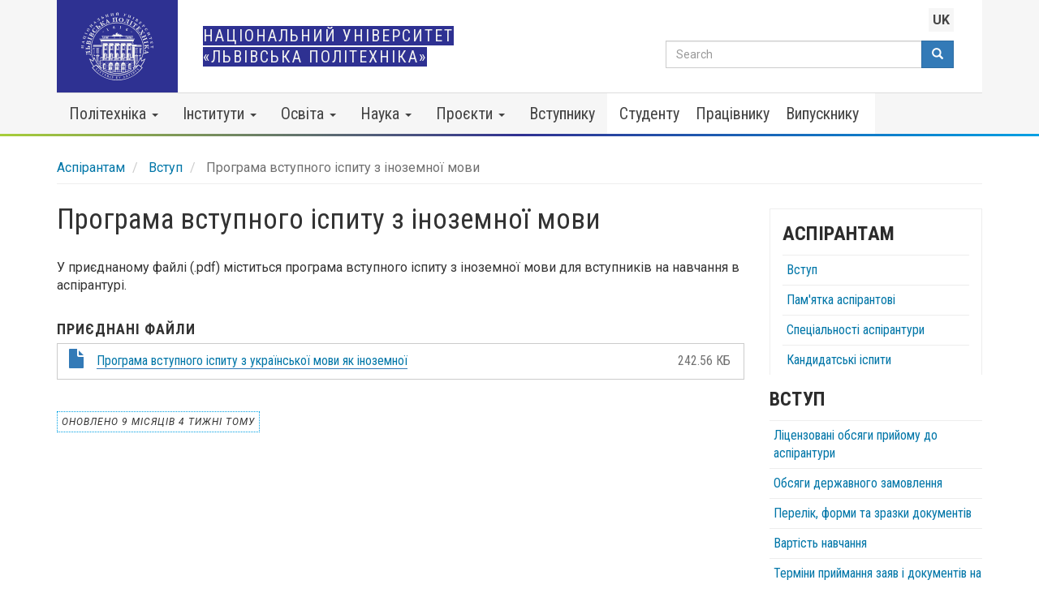

--- FILE ---
content_type: text/html; charset=UTF-8
request_url: https://lpnu.ua/aspirantam/vstup/prohrama-vstupnoho-ispytu-z-inozemnoi-movy
body_size: 28453
content:
<!DOCTYPE html>
<html  lang="uk" dir="ltr" prefix="content: http://purl.org/rss/1.0/modules/content/  dc: http://purl.org/dc/terms/  foaf: http://xmlns.com/foaf/0.1/  og: http://ogp.me/ns#  rdfs: http://www.w3.org/2000/01/rdf-schema#  schema: http://schema.org/  sioc: http://rdfs.org/sioc/ns#  sioct: http://rdfs.org/sioc/types#  skos: http://www.w3.org/2004/02/skos/core#  xsd: http://www.w3.org/2001/XMLSchema# ">
  <head>
    <meta charset="utf-8" />
<script>(function(i,s,o,g,r,a,m){i["GoogleAnalyticsObject"]=r;i[r]=i[r]||function(){(i[r].q=i[r].q||[]).push(arguments)},i[r].l=1*new Date();a=s.createElement(o),m=s.getElementsByTagName(o)[0];a.async=1;a.src=g;m.parentNode.insertBefore(a,m)})(window,document,"script","https://www.google-analytics.com/analytics.js","ga");ga("create", "UA-24246145-1", {"cookieDomain":"auto"});ga("set", "anonymizeIp", true);ga("send", "pageview");</script>
<link rel="canonical" href="https://lpnu.ua/aspirantam/vstup/prohrama-vstupnoho-ispytu-z-inozemnoi-movy" />
<meta name="description" content="У приєднаному файлі (.pdf) міститься програма вступного іспиту з іноземної мови для вступників на навчання в аспірантурі." />
<link rel="image_src" href="https://lpnu.ua/sites/default/files/default_images/Lviv-Polytechnic_default.jpg" />
<meta name="Generator" content="Drupal 8 (https://www.drupal.org)" />
<meta name="MobileOptimized" content="width" />
<meta name="HandheldFriendly" content="true" />
<meta name="viewport" content="width=device-width, initial-scale=1.0" />
<link rel="stylesheet" href="https://fonts.googleapis.com/css?family=Roboto:700,regular,italic|Roboto+Condensed:regular,700|Roboto+Slab:600&amp;subset=cyrillic,cyrillic-ext" media="all" />
<link rel="shortcut icon" href="/sites/default/files/favicon.ico" type="image/vnd.microsoft.icon" />
<link rel="alternate" hreflang="uk" href="https://lpnu.ua/aspirantam/vstup/prohrama-vstupnoho-ispytu-z-inozemnoi-movy" />
<link rel="revision" href="https://lpnu.ua/aspirantam/vstup/prohrama-vstupnoho-ispytu-z-inozemnoi-movy" />

    <title>Програма вступного іспиту з іноземної мови | Національний університет «Львівська політехніка»</title>
    <link rel="stylesheet" media="all" href="/sites/default/files/css/css_zv5LaRpL7MMKO11ffxh8T6GI4SIQlw-k63nww_XO47g.css" />
<link rel="stylesheet" media="all" href="https://cdn.jsdelivr.net/npm/bootstrap@3.4.1/dist/css/bootstrap.min.css" integrity="sha256-bZLfwXAP04zRMK2BjiO8iu9pf4FbLqX6zitd+tIvLhE=" crossorigin="anonymous" />
<link rel="stylesheet" media="all" href="https://cdn.jsdelivr.net/npm/@unicorn-fail/drupal-bootstrap-styles@0.0.2/dist/3.4.0/8.x-3.x/drupal-bootstrap.min.css" integrity="sha512-tGFFYdzcicBwsd5EPO92iUIytu9UkQR3tLMbORL9sfi/WswiHkA1O3ri9yHW+5dXk18Rd+pluMeDBrPKSwNCvw==" crossorigin="anonymous" />
<link rel="stylesheet" media="all" href="/sites/default/files/css/css_YnWJjM2kjE6lfTVKn4Bg00kWS6GT3W5SA7iTcgSQhsw.css" />

    
<!--[if lte IE 8]>
<script src="/sites/default/files/js/js_VtafjXmRvoUgAzqzYTA3Wrjkx9wcWhjP0G4ZnnqRamA.js"></script>
<![endif]-->
<script src="https://use.fontawesome.com/releases/v5.13.1/js/all.js" defer crossorigin="anonymous"></script>
<script src="https://use.fontawesome.com/releases/v5.13.1/js/v4-shims.js" defer crossorigin="anonymous"></script>

	
	<link rel="apple-touch-icon" sizes="180x180" href="/apple-touch-icon.png">
	<link rel="icon" type="image/png" sizes="32x32" href="/favicon-32x32.png">
	<link rel="icon" type="image/png" sizes="16x16" href="/favicon-16x16.png">
	
  </head>
  <body class="fontyourface path-node page-node-type-page navbar-is-static-top has-glyphicons lang-uk">
    <a href="#main-content" class="visually-hidden focusable skip-link">
      Перейти до основного вмісту
    </a>
    
      <div class="dialog-off-canvas-main-canvas" data-off-canvas-main-canvas>
              <header class="navbar navbar-default navbar-static-top" id="navbar" role="banner">
              <div class="container">
            <div class="navbar-header">
          <div class="region region-navigation">
    
    
  <a class="logo navbar-btn pull-left" href="/" alt="Логотип Національного університету «Львівська політехніка»" rel="home">
  <svg xmlns="http://www.w3.org/2000/svg" viewBox="0 0 298.87 283.46" fill="#312783" aria-labelledby="LPNU_logo_UK_desc" role="img"><desc id="LPNU_logo_UK_desc">Офіційний логотип Львівської політехніки — стилізоване зображення фасаду головного корпусу університету, оздоблене вигнутою стрічкою з латинським написом «Litteris et Artibvs», що в перекладі означає «Науками й Мистецтвом». У верхній частині логотипу зазначено рік заснування університету — 1816.</desc><g fill="currentColor"><path d="M10.4 138.6c-.2 1.27-.63 1.23-1.5 1.18l-6.2-.36c-.87 0-1.3-.06-1.35-1.34v-.34h-.6v2.18l-.18 1.2c0 .37-.06.75-.1 1.12L.4 143.3h.58L1 143c.2-1.27.62-1.23 1.5-1.18l2.63.15-.27 4.6-2.63-.15c-.87-.05-1.3-.06-1.35-1.34v-.34H.3v2.18l-.13 1.17c0 .37-.06.75-.1 1.12l-.08 1.06h.58l.07-.28c.2-1.27.62-1.23 1.5-1.18l6.2.36c.87.05 1.3.06 1.35 1.34v.34h.6v-2.18l.07-1.23c0-.37.06-.75.1-1.12l.08-1.06h-.58l-.05.34c-.2 1.27-.63 1.23-1.5 1.17l-2.8-.16.35-4.62 2.8.16c.87.05 1.3.06 1.35 1.34v.34h.58v-2.18l.07-1.23c0-.37.06-.75.1-1.12l.08-1.06h-.58zm1.33-17.23L2.9 123l-.15.74 6.93 4.67c1 .67 1.77 1.14 1.75 2.4l.57.1a15.13 15.13 0 0 1 .27-1.56l.47-2.12-.58-.12-.13.35c-.2.5-.35.87-1 .74a3.63 3.63 0 0 1-1.2-.65l-.33-.22.67-3.38.5-.1a3.61 3.61 0 0 1 1.55-.13c.53.1.43.65.4 1v.4l.57.1.27-1.58.37-1.85.4-1.77-.57-.1c-.33 1.18-1.07 1.28-1.94 1.44zm-2.92 5.55l-3.3-2.17 3.85-.66zm13.9-24.12l.2-.6-3.48-1.2-.32.9c-.16.45-.32.5-.8.35L11.87 100c-.83-.3-1.24-.42-.93-1.66L11 98l-.55-.2-.34 1-.34 1.07L9.4 101a10.41 10.41 0 0 1-.4 1c-.14.3-.25.66-.36 1l.55.2.14-.3c.54-1.17.94-1 1.77-.72l6.24 2.18c.9.3.7.62.53 1.08l-.92 2.64c-.16.46-.2.83-1.1.5l-6.25-2.1c-.82-.3-1.24-.42-.93-1.66l.08-.33-.55-.2-.34 1-.34 1.07-.4 1.16-.4 1.05-.36 1 .55.2.14-.3c.54-1.17.94-1 1.77-.72l5.87 2.05c.83.3 1.24.42.93 1.66l-.08.33.55.2.7-2.07 2.23-6.25c.43-1.33 1-2.28 3.7-1.83zM15 89.2c.68-1.1 1.06-.88 1.84-.5l5.57 2.75c.8.4 1.18.56.72 1.76l-.12.32.52.26.46-1c.15-.37.3-.7.47-1l.54-1.1.53-1 .48-.95-.52-.26-.18.3c-.68 1.1-1.05.9-1.84.5l-5.57-2.75c-.78-.4-1.18-.56-.72-1.76l.12-.32-.52-.26-.46 1-.47 1-.55 1.1-.52 1-.48.95.52.26zm10.7-10.7a5.47 5.47 0 0 0 7.6-1.87c1.67-2.55 1.7-6-1.1-7.87-2.4-1.57-5.7-1.17-7.72 1.9-1.8 2.76-1.42 6.1 1.2 7.84zm-.65-7.4c.57-.87 2.14-2.36 5.56-.12 3.07 2 3 3.82 2.15 5.18-.6.9-2.2 2.26-5.64 0s-2.6-4.23-2.06-5.06zm9.48-12.95c.94-.87 1.25-.57 1.9 0l4.64 4.14c.65.58 1 .86.23 1.9l-.2.27.43.4.7-.8.72-.86.82-.92.77-.82.72-.78-.44-.4-.25.23c-.94.87-1.25.57-1.9 0l-2.1-1.87 3.07-3.45 2.1 1.87c.65.58 1 .86.23 1.9l-.2.27.44.4.7-.8.73-.86.82-.92.77-.82.72-.78-.45-.42-.25.23c-.94.87-1.25.57-1.9 0l-4.63-4.1c-.65-.58-1-.86-.23-1.9l.2-.27-.44-.4-.7.8-.72.86-.82.92-.77.82-.72.78.44.4.25-.23c.94-.87 1.25-.57 1.9 0l2 1.75-3.1 3.4-2-1.75c-.65-.6-1-.86-.23-1.9l.2-.27-.44-.4-.7.8-.72.86-.82.92-.77.82-.72.78.44.4zm20.3-8.27l.38.44a14.92 14.92 0 0 1 1.18-1.06l1.68-1.37-.38-.45-.32.2c-.46.27-.8.47-1.26-.06a3.65 3.65 0 0 1-.54-1.25l-.12-.38 2.62-2.23.45.22a3.66 3.66 0 0 1 1.3.86c.35.4-.06.78-.3 1l-.28.3.38.44 1.2-1.07.66-.56.75-.64 1.4-1.14-.38-.45c-.92.72-1.57.34-2.34-.07L53 38.47l-.58.5 2.55 8c.36 1.1.67 1.94-.13 2.92zm2.54-6.55L55.2 45.2 54 41.46zm8.92-14c1.1-.55 1.75-.18 2.74 1.68a10 10 0 0 1 1.49 4.51c.07 1-.22 1.2-.3 1.26a1 1 0 0 1-.55.06 1.1 1.1 0 0 0-.76.16.93.93 0 0 0-.33 1.31 1.14 1.14 0 0 0 1.66.22 2.6 2.6 0 0 0 1.13-1.72c.44-2-.7-4.77-2-7.1l-.68-1.2c-.07-.14-.2-.42.24-.7l1.2-.8c.18-.12.33-.2.56.15l3.83 6c.47.74.72 1.1-.3 1.9l-.27.2.32.5.9-.58.93-.63 1-.67 1-.58c.36-.18.6-.37.9-.56l-.32-.5-.3.16c-1.14.6-1.36.22-1.84-.52l-3.37-5.27c-.47-.74-.72-1.1.3-1.9l.27-.2-.32-.5-.9.6-.93.63-3.72 2.4-2.13 1.32.32.5zm15.96-9.42c.85-.33 1.25-.3 1.75.76l2.64 5.66c.5 1.07.26 1.4-.54 1.83l-.2.1.25.53 2.4-1.17L91 26.5c1.62-.75 3.67-2.1 2.58-4.45a2.82 2.82 0 0 0-2.73-1.66 6.85 6.85 0 0 0-2.79.83l-.94.47-1-2.06c-.5-1.07-.26-1.4.54-1.83l.2-.1-.25-.53-1.67.83-.74.34-.74.35-1.7.75.25.53zm5.9 2.1a2 2 0 0 1 1.6-.25 2.44 2.44 0 0 1 1.38 1.39c.8 1.7-.07 2.5-.78 2.84a1.09 1.09 0 0 1-1.54-.67l-1.38-3c.23-.08.5-.2.72-.32zm11.9-9.7c1.26-.26 1.37.16 1.63 1l1.82 5.94c.26.84.4 1.25-.78 1.74l-.32.13.17.56 1-.33 1.06-.36 1.18-.36 1.08-.3 1-.3-.17-.56-.33.07c-1.26.26-1.37-.16-1.63-1l-.77-2.68 4.4-1.35.83 2.7c.26.84.4 1.24-.8 1.74l-.3.13.17.56 1-.33 1.06-.36 1.18-.36 1.08-.3 1-.3-.17-.56-.33.07c-1.26.26-1.37-.16-1.63-1l-1.82-5.94c-.26-.84-.4-1.24.78-1.74l.32-.13-.17-.56-1 .33-1.06.36-1.18.36-1.08.3-1 .3.17.56.33-.07c1.26-.26 1.37.16 1.63 1l.77 2.5-4.4 1.35-.78-2.5c-.26-.84-.4-1.24.78-1.74l.32-.13-.17-.56-1 .32-1.06.36-1.18.36-1.08.3-1 .3.17.56zm21.4-5.77c1.28-.07 1.33.36 1.46 1.23l.93 6.14c.13.87.2 1.3-1 1.6l-.33.08.1.58 1-.17 1.1-.2 1.27-.2 1.1-.14 1.05-.14-.1-.58h-.34c-.75.05-1.27.07-1.43-1v-.18l4.08-5.76.76 5c.13.87.2 1.3-1 1.6l-.33.08.1.58 1-.17 1.1-.2 1.2-.18 1.12-.14 1.05-.14-.1-.58h-.34c-1.28.07-1.33-.36-1.46-1.23l-.93-6.14c-.13-.86-.2-1.3 1-1.6l.33-.08-.1-.6-1 .17-1.1.2-1.22.18-1.12.14-1.05.14.1.58h.34c.75-.05 1.26-.08 1.44 1.1v.12l-4.08 5.78-.76-5c-.13-.87-.2-1.3 1-1.6l.33-.08-.1-.58-1 .17-1.1.2-1.22.18-1.1.14-1.05.14.1.58zm28.46-3.85c1.94 0 2.94-.9 2.94-1.65a.94.94 0 0 0-.9-1 .79.79 0 0 0-.86.7.62.62 0 0 0 .11.32c.08.1.2.2.2.32 0 .3-.54.72-1.48.72s-1.47-.44-1.47-.73c0-.12.12-.22.2-.32a.62.62 0 0 0 .11-.32.79.79 0 0 0-.86-.71.93.93 0 0 0-.92.99c0 .77 1 1.67 2.93 1.68zm-4.3 10.92h3.4v-.58h-.34c-.75-.06-1.26-.13-1.26-1.25v-.18l4.9-5.07v5.1c0 .88 0 1.3-1.26 1.43h-.34v.58h5.6v-.52H156c-1.28-.12-1.26-.56-1.26-1.43v-6.2c0-.88 0-1.3 1.26-1.43h.34V3.4h-5.53V4h.34c.75.06 1.26.1 1.26 1.3v.12l-4.9 5.1v-5.1c0-.88 0-1.3 1.27-1.43h.34v-.6h-5.6V4h.34c1.28.13 1.26.56 1.26 1.43v6.2c0 .88 0 1.3-1.27 1.43h-.34v.58h2.12zm31.8 3.1c1.8.4 2.9-1.13 4.1-2.58l2.24-2.7c1.83-2.2 2.35-2.88 3.28-2.75l.13-.57-1.86-.37-1.55-.4-.13.57c.88.13 1.05.58 1 .88s-.56.95-2.9 3.77l-1.18-3.85a2.21 2.21 0 0 1-.09-.89c.1-.5.6-.42 1-.37h.25l.13-.57-2.53-.52-2.4-.58-.13.57a2.13 2.13 0 0 1 1.25 1.46l2 6.6-.32.37c-.28.32-.65.8-1 .7-.2 0-.32-.27-.48-.47a1 1 0 0 0-.61-.44 1 1 0 0 0-1.3.75c-.1.58.2 1.18 1.1 1.38zm16.77 4.25l1.15.43 1 .42c.3.14.66.26 1 .4l.2-.55-.3-.15c-1.15-.56-1-1-.68-1.78l1-2.64 4.32 1.62-1 2.63c-.3.82-.44 1.23-1.68.9l-.33-.1-.2.55 1 .36 1.06.36 1.15.43 1 .42c.3.14.66.26 1 .4l.2-.55-.3-.15c-1.15-.56-1-1-.68-1.78l2.18-5.82c.3-.82.44-1.23 1.68-.9l.33.1.2-.55-1-.36-1.06-.36-1.15-.43-1-.42-1-.4-.2.55.3.15c1.15.56 1 1 .68 1.78l-.9 2.5-4.32-1.62.92-2.46c.3-.82.44-1.23 1.68-.9l.33.1.2-.55-1-.36-1.06-.36-1.15-.43-1-.42c-.3-.14-.66-.26-1-.38l-.2.55.3.15c1.15.56 1 1 .68 1.78l-2.18 5.82c-.3.82-.44 1.23-1.68.9l-.33-.1-.2.55 1 .36zm19.06 8.18l1.1.57 1 .55.93.5.27-.52-.3-.18c-1.08-.7-.86-1.08-.45-1.85l2.88-5.5c.4-.78.6-1.17 1.78-.68l.3.13.27-.52-.95-.48-1-.5-1.1-.6-1.93-1.06-.27.52.28.18c1.08.7.86 1.08.46 1.85l-2.88 5.5c-.4.78-.6 1.17-1.78.68l-.3-.13-.27.52 1.96 1z"/><path d="M231.4 38.95a2.5 2.5 0 0 0 1.53-1c1-1.53-.1-3.26-1.28-4.16 1.68.82 3 .4 3.56-.5a2.11 2.11 0 0 0 .31-1.48c-.2-1.3-1.6-2.25-2.3-2.74l-2.3-1.5-1.84-1.3-.33.48.26.24c1 .82.74 1.17.24 1.9l-3.47 5.1c-.5.73-.72 1.1-1.85.48l-.3-.16-.33.48 2.13 1.38c1.78 1.23 4.03 3.2 5.97 2.77zm.36-9.5c.16-.23.23-.37.54-.16l.26.17A1.7 1.7 0 0 1 233 32a1.73 1.73 0 0 1-2.72.5l-.4-.28zm-4 5.9l1.7-2.5.57.4a2 2 0 0 1 .65 3.17c-1.1 1.6-2.26.93-2.57.72a1.18 1.18 0 0 1-.33-1.78zM244.8 51.4l.6-.74a13.65 13.65 0 0 1 1.42-1.47l-.45-.4a2.43 2.43 0 0 1-3.56-.1c-1-.87-1.23-1.47 0-2.9l1.34-1.52.3.25a1.62 1.62 0 0 1 .18 2.45l.45.4 1.34-1.6 1.4-1.53-.45-.4A1.62 1.62 0 0 1 245 44l-.3-.26 2-2.32c.5-.57.52-.6 1-.14l.26.22c.78.7 2 1.86.9 3.43l.5.44 1.7-2.12-4.8-4.16c-.56-.5 0-.06-1.6-1.48l-.4.44.23.25c.88.94.58 1.25 0 1.9l-4.1 4.66c-.58.66-.85 1-1.9.24l-.28-.2-.4.44 1.67 1.4zm6.62 6.67l.76.82.82.92.77.92.74.86.44-.4-.2-.27c-.93-1.27-.4-1.53.14-2l2-1.78.63.72c2.65 3 4.42 1.9 5 1.35.9-.8 1.46-2.46-.57-4.7l-1.9-2.07c-.42-.45-.75-.9-1.68-2l-.44.4.2.27c.75 1 .42 1.3-.24 1.9l-4.66 4.1c-.66.58-1 .88-1.9 0l-.25-.23-.44.4.78.8zm8.72-3.76c.37-.33.47-.3.85.13a1.84 1.84 0 0 1-.18 2.89 2 2 0 0 1-3.08-.28 4.6 4.6 0 0 1-.28-.37zm7.68 23.44l-.57.75.38.56 1.5-1 1.4-.9-.38-.56a3.11 3.11 0 0 1-4.07-.78c-.63-.94-1.4-3.1 1.85-5.3 2.92-2 4.8-1.07 5.55.05a2.71 2.71 0 0 1 .29 2.63 3.66 3.66 0 0 1-.79 1.27l.4.57 2.62-2-.38-.56-.87.3a4.65 4.65 0 0 0-.84-3 5.32 5.32 0 0 0-7.57-1.57 5.06 5.06 0 0 0-1.34 7.43 4.9 4.9 0 0 0 2.82 2.09zm12.18 6.4l-5.6 2.7c-.8.38-1.17.58-1.84-.5l-.18-.3-.53.25.48.95.52 1 .54 1.1.46 1 .45 1 .53-.26-.12-.32c-.27-.7-.44-1.2.57-1.68l.17-.08 6.7 2.2-4.58 2.22c-.8.38-1.17.58-1.84-.5l-.17-.3-.53.26.48.95.52 1 .53 1.1.46 1 .45 1 .53-.26-.12-.32c-.44-1.2-.05-1.38.74-1.76l5.6-2.7c.8-.38 1.17-.58 1.84.5l.17.3.53-.25-.48-.95-.52-1-.54-1.1-.46-1-.45-1-.53.25.12.32c.27.7.45 1.18-.63 1.7l-.1.05-6.73-2.18 4.6-2.23c.8-.38 1.17-.58 1.84.5l.17.3.53-.26-.48-.95-.52-1-.6-1.1-.46-1-.45-1-.53.25.12.32c.46 1.22.06 1.4-.68 1.78zM291.42 109c.54 1.7.08 2.6-.88 3.1l-.3.16.2.6 2.76-1-1.1-3.3-.9-2.85-1-3.3-2.84.78.2.6h.34c1.1-.14 2 .34 2.52 2 .16.5 0 .52-.4.65l-6.54 2.08c-.83.27-1.24.4-1.75-.77l-.13-.3-.56.18.34 1 .37 1.06.37 1.17.3 1.08.3 1 .56-.18-.07-.33c-.27-1.25.15-1.37 1-1.64l6.54-2.08c.4-.14.52-.23.7.3zm-1.58 21.8a2.43 2.43 0 0 1-2.74-2.27c-.24-1.3-.06-1.9 1.82-2.26l2-.37.07.38a1.62 1.62 0 0 1-1.37 2l.1.6 2-.42 2-.33-.1-.6a1.62 1.62 0 0 1-2-1.41l-.07-.38 3-.56c.74-.14.78-.16.9.53l.06.33c.2 1 .44 2.7-1.4 3.26l.12.65 2.65-.62-1.2-6.22c-.14-.74 0-.07-.35-2.15l-.57.1v.34c.1 1.28-.32 1.34-1.18 1.5l-6.1 1.13c-.86.16-1.28.26-1.64-1l-.1-.33-.57.1.44 2.14 1.23 6.87.93-.2a13.39 13.39 0 0 1 2-.28zm8.8 15.2l-.17-3-.15-3.46h-2.94v.63h.34c1.1.14 1.84.82 1.93 2.6 0 .54-.13.5-.56.52l-6.85.4c-.88 0-1.3.1-1.5-1.18l-.05-.34h-.58c0 .35 0 .7.08 1.06s.08.75.1 1.12l.07 1.23v2.18h.58v-.34c.05-1.28.48-1.3 1.36-1.34l6.85-.38c.43 0 .58-.08.6.46.1 1.77-.57 2.53-1.63 2.8l-.34.08v.63l2.93-.3zm-39.56 6.7a109.6 109.6 0 1 0-210 43.87l1.06-3.57a107.24 107.24 0 1 1 198.87-.45l1.1 3.56a109 109 0 0 0 8.98-43.41zm-9.65 44.87l-1.06-3.44-2.88-9.36-1.34 3.57A101.51 101.51 0 0 1 214 230.62l-1 .83.57.68 4.3 5.17a108.65 108.65 0 0 1-136.88 0l4.32-5.2.57-.68-1-.83A101.68 101.68 0 0 1 55 188.83l-1.35-3.55-2.84 9.33-1 3.43-1 3.34-15.8-8.7 1.27 3.32a122.94 122.94 0 0 0 16.4 30l-6.06 4.6.8 1a130.45 130.45 0 0 0 208.09.06l.8-1-6.06-4.6a122.9 122.9 0 0 0 16.4-30.06l1.26-3.36-15.33 8.7zm-100 83.3a127.11 127.11 0 0 1-101.2-49.73l13.3-10.07a113.73 113.73 0 0 0 13.73 14.76 111.2 111.2 0 0 0 148.36 0 113.63 113.63 0 0 0 13.69-14.71l6.4 4.86 1.28 1 5.6 4.25a127.12 127.12 0 0 1-101.11 49.64zm-67.58-48.6l-1.75 2.1-1.1 1.27a110.18 110.18 0 0 1-10-9.79l4.66 2.6a85.36 85.36 0 0 0 8 3.63l.28.1zM217 232.2l.32-.12 8-3.6 4.66-2.6a110.1 110.1 0 0 1-10.06 9.78l-1.05-1.27-1.75-2.1zM51.38 201.52l1-3.32 1.52-5a104.34 104.34 0 0 0 23.54 34.23l-1.9-.93a80.71 80.71 0 0 1-7.86-4.5 54.75 54.75 0 0 1-4.9-3.56l-.75-1-.63.48-8.68 6.58a120.33 120.33 0 0 1-14.72-26l12.24 6.8zm193.92 22.36l-8.46-6.4-.7.92a54.22 54.22 0 0 1-4.9 3.56 80.16 80.16 0 0 1-7.85 4.53l-1.9.93a104.12 104.12 0 0 0 23.72-34.69l1.54 5 1 3.34 1.27 4.14 11.82-6.7a120.32 120.32 0 0 1-14.73 26zM36.6 175.92a1.68 1.68 0 0 1-.29.88 1.87 1.87 0 0 0-.29 1.28 1.58 1.58 0 0 0 1.79 1.43 1.92 1.92 0 0 0 1.49-2.4 4.41 4.41 0 0 0-1.84-2.94c-2.77-2.07-7.83-2.3-12.33-1.9l-2.34.2c-.26 0-.8 0-.9-.87l-.34-2.37c-.05-.36-.07-.65.63-.75l11.82-1.7c1.47-.2 2.2-.34 2.7 1.77l.13.56 1-.14c-.08-.6-.17-1.2-.28-1.78l-.32-1.87-.3-2.06c-.1-.62-.16-1.27-.22-1.9s-.15-1.2-.23-1.78l-1 .14v.57c.1 2.17-.62 2.25-2.1 2.46l-10.4 1.5c-1.47.2-2.2.34-2.7-1.77l-.13-.56-1 .14c.1.6.17 1.2.28 1.77a48.43 48.43 0 0 1 .32 1.87l1.07 7.4.53 4.2 1-.14v-.45c-.07-2.1 1-2.82 4.5-3 4.5-.28 6.4.26 8 .87s1.7 1.15 1.73 1.33zM20 155.5c.16-1.53.5-2.12 2.5-2l10.56.4c2 .08 2.3.7 2.34 2.23v.36h1l.1-4.53.25-4.52c.12-3-.32-7.15-4.7-7.32a4.77 4.77 0 0 0-4.62 2.82 11.53 11.53 0 0 0-.92 4.84v1.77l-3.85-.15c-2-.08-2.3-.7-2.33-2.23v-.36h-1v3.15l-.05 1.38c-.05.47 0 .9-.05 1.38 0 .88-.14 2.3-.2 3.14h1zm7.73-7.25a3.39 3.39 0 0 1 .86-2.6 4.13 4.13 0 0 1 3.16-1c3.15.12 3.72 2 3.67 3.37a1.85 1.85 0 0 1-2.21 1.79l-5.5-.2.08-1.35z"/><path d="M36.5 136.7l1 .2.83-4.2c.8-3.56 2.46-8.3.55-11.1a4.23 4.23 0 0 0-2.58-1.75c-3.05-.66-5.06 2.2-5.7 4.63.23-3.15-1.23-4.9-3-5.28a3.59 3.59 0 0 0-2.52.44c-1.92 1.13-2.52 3.93-2.83 5.35s-.55 3-.9 4.55c-.43 1.88-.27 1-.88 3.7l1 .2.17-.55c.66-2.07 1.37-1.9 2.82-1.58l10.28 2.22c1.45.3 2.17.44 1.92 2.6zm-7-9.28l-.18.8-5.6-1.24c-.46-.1-.72-.13-.6-.74l.1-.5a2.88 2.88 0 0 1 3.77-2.3c3.16.7 2.7 3.1 2.5 3.98zm6 2.14l-5-1.08.25-1.15c.8-3.74 3.6-3.22 4.56-3 3.2.7 2.88 3 2.75 3.57a2 2 0 0 1-2.55 1.66zm5.9-13l-.15.55.93.35.6-1.7.62-1.8.73-1.95.72-1.76.65-1.67-.93-.35-.25.52c-1 1.95-1.63 1.67-3 1.15l-9.84-3.7c-1.4-.52-2.08-.75-1.52-2.85l.15-.55-.93-.35-.6 1.7-.62 1.8-.73 2-.72 1.76-.66 1.67.93.35.25-.52c1-1.95 1.63-1.67 3-1.15l9.84 3.7c1.4.47 2.12.7 1.53 2.8zm.9-30.93a3.59 3.59 0 0 0-2.54-.31c-2.16.53-3.55 3-4.26 4.3l-2.18 4.1-1.9 3.3.86.48.33-.5c1.23-1.8 1.85-1.4 3.15-.7l9.2 5.1c1.3.72 1.95 1.05 1.08 3l-.23.53.87.48 2-3.8c1.8-3.18 4.76-7.25 3.74-10.46a4.23 4.23 0 0 0-2-2.43c-2.73-1.5-5.48.65-6.8 2.78 1.2-2.9.3-5-1.3-5.88zm-.5 8.45l-.4.73-5-2.8c-.4-.23-.65-.33-.35-.88l.25-.46a2.87 2.87 0 0 1 4.28-1.11c2.8 1.57 1.67 3.7 1.23 4.5zm6.45-1.28c2.87 1.6 1.9 3.67 1.6 4.22a2 2 0 0 1-2.94.84l-4.46-2.47.57-1c1.86-3.4 4.38-2.07 5.25-1.6zm.63-23.28a9 9 0 0 0 1.19 13c4.2 3.4 9.3 2.63 12.66-1.5a8.29 8.29 0 0 0 2-5.55l1.5.55.72-.9-2.44-1.9-2.17-1.83-.72.9c1.54 1.7 2.7 4.55.74 7-1.2 1.47-4.36 3.73-9.46-.42-4.62-3.76-4.1-7.22-2.65-9a4.59 4.59 0 0 1 4.11-1.76 6.27 6.27 0 0 1 2.45.65l.74-.9-4.45-3.3-.72.9.93 1.26a7.88 7.88 0 0 0-4.43 2.85zM61.6 56.6l-1 .9-2.43 2 .65.75.3-.22c1.23-.93 1.9-1.08 3.2.44l6.9 8c1.3 1.52 1.06 2.14 0 3.23l-.26.26.65.75 3.38-3 3.48-2.9c2.28-2 5-5.12 2.14-8.43a4.77 4.77 0 0 0-5.21-1.45 11.62 11.62 0 0 0-4.16 2.63l-1.3 1.2-2.6-2.95c-1.3-1.52-1.06-2.15 0-3.23l.26-.26-.6-.74-2.33 2.12zm8 4.13a3.4 3.4 0 0 1 2.48-1.15A4.13 4.13 0 0 1 75 61.2c2.06 2.38 1 4.12 0 5a1.85 1.85 0 0 1-2.82-.39l-3.6-4.18c.43-.3.74-.63 1.08-.9zm7.58-16.63l-1.56.88.5.86.52-.24c2-.9 2.32-.27 3.07 1l5.3 9.1c.75 1.28 1.14 1.9-.62 3.17l-.47.33.5.85 1.54-.93 1.62-1 1.8-1.05 1.67-.9 1.56-.88-.5-.85-.52.24c-2 .9-2.32.27-3.07-1L86 49.32l.8-.47c.94-.55 1.85-.7 3.57.63l2.16 1.7c1.4 1.1 3.25 2.57 6.1.9a3.64 3.64 0 0 0 1.86-4l-1.08.12c0 .5-.06.94-.48 1.2-.76.45-1.92-.3-2.44-.62-3.72-2.23-5.7-2.64-7.56-2v-.07c.4-.6.72-1.45.4-3.94-.14-1-.47-2.5.37-3a2.62 2.62 0 0 1 1.17-.11 2.1 2.1 0 0 0 .9-.26 1.64 1.64 0 0 0 .7-2.31c-.5-.88-1.5-1.35-2.9-.53-2.57 1.46-2.2 4.1-1.9 6.1.34 2.18.65 3.8-1.26 4.93l-1.08.63-2.13-3.64c-.75-1.28-1.14-1.9.62-3.17l.47-.33-.5-.85-1.54.93-1.62 1-1.8 1.05-1.65.9zm27.7-14.1l-.72 14.12c-.1 2-.1 3.55-2 4.63l.33.93a26.21 26.21 0 0 1 2.5-1l3.48-1.17-.33-.93-.62.1c-.9.15-1.57.26-2-.84a6.23 6.23 0 0 1-.11-2.31v-.68l5.5-2 .58.62a6.1 6.1 0 0 1 1.54 2.13c.3.86-.57 1.2-1.08 1.47l-.6.3.33.93 2.52-1 2.94-1.05 2.92-1-.33-.93c-1.9.6-2.7-.4-3.67-1.5l-9.96-11.25zm.68 11.54l.27-6.65 4.32 5zm43.85-18.42l.6-.12-.08-1c-.6 0-1.2.1-1.8.16l-1.9.2-13.74 1.1-1.9.1-1.8.1.08 1h.58c2.17 0 2.2.77 2.32 2.25l.8 10.5c.1 1.48.2 2.2-1.94 2.58l-.57.1.08 1c.6 0 1.2-.1 1.8-.16l1.9-.2 2.08-.16 1.9-.1 1.8-.1-.07-1h-.58c-2.17 0-2.2-.77-2.3-2.25l-.87-11.1c-.12-1.6.5-1.5 1.32-1.56l4.73-.36c.83-.06 1.42-.27 1.54 1.34l.85 11.1c.1 1.48.2 2.2-1.94 2.58l-.57.1.08 1c.6 0 1.2-.1 1.8-.16l1.9-.2 2.08-.16 1.9-.1 1.8-.1-.07-1h-.58c-2.17 0-2.2-.77-2.3-2.25l-.8-10.5c-.13-1.53-.2-2.25 1.93-2.63zm14.68 18.02c5.1.67 10.47-1.88 11.2-7.46.63-4.8-2.42-9.57-8.6-10.38-5.52-.73-10.36 2.3-11.06 7.6s3.37 9.56 8.45 10.23zm-3.83-9.78c.88-6.7 4.5-7.1 6.2-6.88s5.18 1.52 4.28 8.4c-.8 6.17-3.58 7.46-6.32 7.1-1.84-.24-5.06-1.7-4.15-8.6zm25.9-2.76l.4.2c1.9.9 2.07 2.15.64 5.4-1.8 4.1-3.17 5.57-4.44 6.7s-1.82 1-2 .9-.46-.4-.65-.67a1.87 1.87 0 0 0-1-.84 1.57 1.57 0 0 0-2.08.93 1.92 1.92 0 0 0 1.45 2.43 4.4 4.4 0 0 0 3.46-.29c3.1-1.5 5.62-5.9 7.34-10.08l.9-2.17c.1-.24.35-.7 1.2-.4l2.26.78c.35.12.6.24.38.9L190.1 43.7c-.48 1.4-.7 2.1-2.8 1.6l-.56-.14-.32.94c.57.2 1.13.4 1.7.56a46.87 46.87 0 0 1 1.81.57l2 .68c.6.2 1.2.44 1.78.67a31.44 31.44 0 0 0 1.69.61l.32-.94-.52-.24c-2-.9-1.7-1.58-1.23-3l3.44-9.94c.48-1.4.7-2.1 2.8-1.6l.56.14.32-.94c-.57-.2-1.13-.4-1.7-.56a46.87 46.87 0 0 1-1.81-.57l-7.06-2.44-4-1.46zm19.8 7.72l.48.32c1.8 1.2 1.44 1.83.75 3.14l-4.95 9.28c-.7 1.3-1 2-3 1.13l-.53-.22-.47.87 1.6.82 1.7.85 1.84 1 1.66.94 1.57.87.47-.87-.48-.32c-1.8-1.2-1.44-1.83-.75-3.14l4.95-9.28c.7-1.3 1-2 3-1.13l.53.22.47-.87-1.6-.82-1.7-.85-1.84-1-1.65-.94-1.57-.87zm10.77 21.52c-.88 1.2-1.3 1.8-3.15.68l-.5-.3-.6.8 1.46 1 1.56 1.1 1.68 1.23 1.5 1.17 1.43 1.1.6-.8-.43-.38c-1.62-1.45-1.17-2-.3-3.22l6.88-9.35c.43-.6.52-.84 1.26-.3 2.4 1.77 2.7 3.46 1.88 5.13l-.26.52.86.63 2.78-4.13-4.76-3.4-4.07-3-4.67-3.53-3.1 3.88.86.63.42-.4c1.35-1.27 3-1.5 5.46.27.73.54.52.7.1 1.3zm20.62 3.36l-7.6 7.28c-1.07 1-1.58 1.55-3.22.13l-.43-.38-.7.68 2.6 2.6 8.12 8.58 1.13-1.15a23 23 0 0 1 2.61-2.28l-.7-.73c-2.77 2.22-5 .32-6-.68-1.55-1.62-1.86-2.65.47-4.9l2.5-2.36.45.47a2.74 2.74 0 0 1-.05 4.16l.7.73 2.48-2.5 2.6-2.37-.7-.73a2.74 2.74 0 0 1-4.16-.12l-.45-.47 3.77-3.62c.92-.88 1-1 1.8-.1l.4.4c1.22 1.28 3.13 3.42 1.05 5.9l.77.8 3.18-3.34-7.48-7.7c-.88-.92 0-.1-2.5-2.72l-.7.68.36.45c1.4 1.7.8 2.18-.27 3.2zm11.5 23.14c-5.86-.84-8.08-.4-9.78-2.34l-.82.55 1.56 2.18c.6.85 1.77 2.73 2.23 3.46l.82-.55-.2-.37c-.4-.77-.63-1.36 0-1.8.22-.14 1-.65 5.25 0l.5.08-1.33 4.18a2.94 2.94 0 0 1-.76 1.48c-.7.46-1.13-.34-1.62-.92l-.32-.38-.82.55 1.57 2.2.87 1.23 1 1.47a79.29 79.29 0 0 1 1.76 2.77l.82-.55c-.8-1.38-.28-2.38.1-3.5l2.66-8.08c5 .58 7.64 0 9.5 2.13l.82-.55-2.1-3c-.53-.74-1.25-1.92-1.66-2.62l-.82.55.23.44c.2.38.82 1.27 0 1.8-.52.35-1.54.47-4.6.18l-.94-.1 1.1-3.25c.53-1.55.95-2 1.23-2.14.65-.43 1.08.4 1.48.9l.24.3.82-.55-1.88-2.66-1-1.45-.75-1.16c-.44-.65-1-1.65-1.44-2.3l-.82.55c.64 1.6.26 2.3-.24 3.7zm2.02 15.6l-.27-.5-.9.38.7 1.65.77 1.74.8 1.93.68 1.78.66 1.67.9-.38-.17-.55c-.63-2.08.05-2.33 1.42-2.9l4.4-1.82 3 7.22-4.4 1.82c-1.37.57-2 .87-3.06-1l-.27-.5-.92.38.7 1.65.77 1.74.8 1.93.68 1.78.66 1.67.9-.38-.17-.55c-.63-2.08.05-2.33 1.42-2.9l9.72-4c1.37-.57 2-.87 3.05 1l.27.5.9-.38-.7-1.65-.77-1.74-.8-1.92-.68-1.78-.66-1.67-.9.38.17.55c.63 2.08-.05 2.33-1.42 2.9l-4.12 1.7-3-7.22 4.12-1.7c1.37-.57 2-.87 3.05 1l.27.5.9-.38-.7-1.65-.77-1.74-.8-1.92-.68-1.78-.66-1.67-.9.38.17.55c.63 2.08-.05 2.33-1.42 2.9l-9.72 4c-1.36.6-2.02.9-3.04-1.02zm12.36 28.6l10.25-2.35c1.45-.33 2.15-.52 2.84 1.54l.18.55 1-.22-.43-1.75-.48-1.84-.46-2-.38-1.86-.37-1.76-1 .22.08.57c.28 2.15-.44 2.3-1.9 2.62l-10.25 2.35c-1.45.33-2.15.52-2.84-1.54l-.18-.55-1 .22.43 1.75.48 1.84.46 2 .38 1.86.37 1.76 1-.22-.08-.57c-.28-2.17.44-2.28 1.9-2.62z"/><path d="M275.47 145.77c-2.1-.66-3.7-1.1-3.86-3.3l-.1-1.25 4.2-.3c1.48-.1 2.2-.18 2.56 2l.1.57 1-.07c0-.6-.08-1.2-.15-1.8l-.2-1.9-.15-2.08-.08-1.9-.1-1.8-1 .07v.57c-.06 2.17-.78 2.2-2.26 2.3l-10.5.74c-1.48.1-2.2.18-2.57-2l-.1-.57-1 .07c0 .6.08 1.2.15 1.8l.18 1.9.15 2.08.08 1.9.1 1.8 1-.07V144c.06-2.17.78-2.2 2.26-2.3l5-.35.07.93c.08 1.1-.17 2-2.14 2.92l-2.47 1.2c-1.6.76-3.74 1.78-3.5 5.07a3.64 3.64 0 0 0 2.75 3.43l.37-1c-.46-.23-.82-.46-.85-1-.06-.88 1.1-1.6 1.64-1.92 3.64-2.34 4.9-3.95 5.17-5.87h.08c.36.63 1 1.3 3.36 2.1 1 .32 2.45.7 2.52 1.65 0 .36-.24.7-.42 1.1a2.07 2.07 0 0 0-.17.92 1.64 1.64 0 0 0 1.76 1.65c1-.07 1.88-.76 1.76-2.37-.22-2.9-2.76-3.75-4.68-4.37zm-11.9 10.35l-1-.1a26.1 26.1 0 0 1-.22 2.67l-.48 3.64 1 .1.17-.6c.25-.86.46-1.52 1.62-1.4a6.16 6.16 0 0 1 2.12.92l.6.33-.65 5.8-.8.25a6.15 6.15 0 0 1-2.59.45c-.9-.1-.83-1-.84-1.6v-.68l-1-.1-.22 2.7-.16 1.45-.2 1.66-.42 3 1 .1c.3-2 1.53-2.24 3-2.63l14.6-4.06.14-1.27-12.36-6.85c-1.77-.95-3.13-1.63-3.3-3.76zm5 6.2l5.85 3.17-6.43 1.66zM68 234.6l-1.3-1.24-1.3-1.35a.61.61 0 0 0-.31.27 6.18 6.18 0 0 1 .44.59c.18.3.1.46-.2.76l-1.86 1.9-2.36 2.27a.51.51 0 0 1-.66.11 7.5 7.5 0 0 1-.69-.51c-.07 0-.3.2-.3.3l1.43 1.37 2.58 2.68c.33.33.5.38.6.34a9.66 9.66 0 0 0 2.14-1.1.57.57 0 0 0-.18-.41 9.22 9.22 0 0 1-1.71.48.86.86 0 0 1-.87-.23 10.54 10.54 0 0 1-1.34-1.46.49.49 0 0 1 .1-.46l2.34-2.4 1.92-1.85c.27-.23.36-.32.64-.17a6.86 6.86 0 0 1 .55.41c.1-.03.34-.24.34-.3zm7.87 7.2l-1.42-1.16-1.38-1.24a.6.6 0 0 0-.29.31 3.54 3.54 0 0 1 .51.6c.15.23.07.4-.12.66-.37.5-.87 1.08-1.67 2l-2.18 2.5c-.3.3-.45.36-.78.18l-.56-.34c-.08 0-.3.24-.27.32l1.53 1.25 1.4 1.24a.78.78 0 0 0 .3-.29l-.5-.62c-.24-.32-.1-.54.1-.8l2-2.37 1.77-2c.34-.33.42-.4.7-.28a4.73 4.73 0 0 1 .59.37.64.64 0 0 0 .25-.33zm8.25 6.3l-3.94-2.82a3.31 3.31 0 0 1-.82-.83s-.13-.06-.14 0a30.94 30.94 0 0 1-1.53 1.67c0 .1.25.36.3.37a6.87 6.87 0 0 1 1.11-.68.62.62 0 0 1 .73 0 15.19 15.19 0 0 1 1.24.89v.12l-3.54 4.88c-.37.47-.56.6-.94.43a5.65 5.65 0 0 1-.8-.41c-.1 0-.26.24-.25.34l1.8 1.23 1.65 1.24c.1 0 .3-.24.3-.3a7 7 0 0 1-.65-.65c-.2-.24-.13-.47.07-.8l3.6-5.08a.11.11 0 0 1 .11-.05l1.35 1a.57.57 0 0 1 .19.63 4.78 4.78 0 0 1-.51 1.1.77.77 0 0 0 .38.26 19.6 19.6 0 0 1 1.59-1.68.16.16 0 0 0 0-.14 3.53 3.53 0 0 1-1.29-.72zm11.22 6.6a3.53 3.53 0 0 1-1.31-.53l-4.2-2.42a3.26 3.26 0 0 1-.9-.74h-.15l-1.36 1.82c0 .1.28.33.34.34a7.12 7.12 0 0 1 1-.79.62.62 0 0 1 .73-.06c.37.18 1.12.62 1.32.76v.12l-3 5.2c-.32.5-.5.66-.9.52a5.84 5.84 0 0 1-.84-.33c-.1 0-.23.27-.2.36l1.9 1 1.77 1.07c.1 0 .27-.27.25-.34a7.27 7.27 0 0 1-.71-.58c-.2-.22-.17-.45 0-.8l3.08-5.42a.11.11 0 0 1 .1-.06l1.44.83a.57.57 0 0 1 .25.61 4.88 4.88 0 0 1-.4 1.15.76.76 0 0 0 .41.22 19.45 19.45 0 0 1 1.41-1.83.16.16 0 0 0-.03-.12zm7.66 3.88l-2.42-1.1-1.7-.82c-.08 0-.22.28-.18.37a6.08 6.08 0 0 1 .59.4c.23.2.24.33.1.73s-.58 1.35-1 2.36l-1.35 2.94c-.22.43-.38.5-.66.45a8.11 8.11 0 0 1-1-.27 1 1 0 0 0-.17.38l2.1.9 3.28 1.54c.57.26.67.22.78.1a10.15 10.15 0 0 0 1.31-1.48.87.87 0 0 0-.33-.33 5.8 5.8 0 0 1-1.13.83c-.38.18-.56.2-1.1 0a12.66 12.66 0 0 1-1.63-.84.47.47 0 0 1-.07-.55l1-2.3s.1-.1.12-.08l1.67.78a.53.53 0 0 1 .26.55c0 .17 0 .2-.12.55a.79.79 0 0 0 .45.18l.5-1.17a13.85 13.85 0 0 1 .6-1.13.76.76 0 0 0-.43-.23l-.3.4c-.08.1-.34.3-.62.2l-1.72-.74a.11.11 0 0 1 0-.13l1.1-2.47c0-.06.16-.18.26-.16a24.33 24.33 0 0 1 1.77.81.59.59 0 0 1 .37.64 3 3 0 0 1-.19.9.87.87 0 0 0 .44.17 11.47 11.47 0 0 1 1-1.66v-.1a14.72 14.72 0 0 1-1.56-.63zm11.3 6.42c.38-1.1-.16-2.24-1.7-2.75l-2.24-.72-1.6-.6c-.08 0-.18.3-.18.4a6.52 6.52 0 0 1 .64.33c.26.16.3.35.2.72l-.92 2.76-1 2.8c-.15.35-.32.56-.63.52l-.65-.1c-.08 0-.17.33-.13.4l1.75.55 1.78.65c.08 0 .2-.35.16-.4l-.66-.36c-.2-.12-.3-.33-.17-.72l.73-2.23s0-.06.07 0 .5.15.62.2a.5.5 0 0 1 .28.32l.8 3a2 2 0 0 0 .44.74 6.54 6.54 0 0 0 2.21 1c.07 0 .23-.33.2-.38a1.76 1.76 0 0 1-1.11-1.07 19.2 19.2 0 0 1-1.1-3.45v-.08a2.26 2.26 0 0 0 2.21-1.54zm-2.77 1a4.38 4.38 0 0 1-1.55-.39v-.1l1.05-3a.32.32 0 0 1 .15-.16 1.78 1.78 0 0 1 .41.08 1.73 1.73 0 0 1 1.15 2.43c-.3.8-.73 1.08-1.2 1.14zm8.37-1.58a.54.54 0 0 0-.12.4 3.61 3.61 0 0 1 .72.31c.23.14.25.34.2.64-.1.6-.3 1.35-.58 2.55l-.82 3.2c-.13.4-.24.53-.62.5L118 272a.49.49 0 0 0-.1.41l1.93.43 1.8.5a.77.77 0 0 0 .14-.4l-.72-.33c-.36-.18-.33-.44-.27-.76l.7-3 .66-2.6c.14-.47.2-.56.5-.58a4.44 4.44 0 0 1 .69.06.61.61 0 0 0 .1-.41l-1.8-.4-1.76-.5zm7.67 3.94c-.2 1.28.57 2.05 1.63 2.92s1.42 1.38 1.3 2.12a1.19 1.19 0 0 1-1.45 1 2.2 2.2 0 0 1-1.2-.55 3.07 3.07 0 0 1-.76-1.89.59.59 0 0 0-.45.07 9.28 9.28 0 0 0 .08 2.09 4.59 4.59 0 0 0 1.9.73c2 .3 3.22-.66 3.43-2a2.31 2.31 0 0 0-1-2.26l-1.4-1.16A1.56 1.56 0 0 1 129 268a1.22 1.22 0 0 1 1.45-1 1.71 1.71 0 0 1 1 .45c.3.25.36.66.34 1.48 0 0 .37.1.42 0a18.79 18.79 0 0 1 .52-1.86 15.41 15.41 0 0 0-2.06-.54c-1.5-.27-2.87.35-3.1 1.83zm22.1 7.1c-.28.32-.44.4-1 .4a11.87 11.87 0 0 1-1.83-.13.46.46 0 0 1-.28-.47v-2.53s0-.12.08-.12l1.85.06a.52.52 0 0 1 .45.4c0 .17 0 .2.1.55a.78.78 0 0 0 .49 0v-1.27c0-.42.07-1 .1-1.28a.79.79 0 0 0-.49 0c0 .18-.1.37-.12.5s-.2.4-.5.42h-1.87s-.08-.05-.08-.1l.05-2.72c0-.06.07-.23.17-.25s1.65 0 2 0a.59.59 0 0 1 .59.45 2.9 2.9 0 0 1 .18.9.87.87 0 0 0 .47 0 11.45 11.45 0 0 1 .25-1.91s0-.07-.05-.07a14.16 14.16 0 0 1-1.6 0l-2.65-.05c-.7 0-1.46-.08-1.9-.1a.45.45 0 0 0 0 .41 6.87 6.87 0 0 1 .69.13c.3.1.36.2.38.64v2.6l-.1 3.23c-.04.48-.15.6-.43.67a8 8 0 0 1-1 .14 1 1 0 0 0 0 .42h2.27l3.63.12c.63 0 .7-.07.76-.2a10.18 10.18 0 0 0 .63-1.88.89.89 0 0 0-.43-.17 5.58 5.58 0 0 1-.83 1.22zm12.4-7.95a3.49 3.49 0 0 1-1.37.3l-4.83.36a3.36 3.36 0 0 1-1.16-.1.12.12 0 0 0-.13.06l-.1 2.26c0 .08.42.12.47.1a7 7 0 0 1 .41-1.24.62.62 0 0 1 .57-.46 14.46 14.46 0 0 1 1.52-.11s.07.06.07.1l.4 6c0 .6 0 .82-.44.93a5.75 5.75 0 0 1-.87.2.45.45 0 0 0 0 .42c.4 0 1.06-.12 2.16-.2l2.06-.1a.5.5 0 0 0 0-.42 6.7 6.7 0 0 1-.91-.08c-.3-.06-.4-.28-.45-.65l-.5-6.2a.11.11 0 0 1 .05-.11c.26 0 1.14-.1 1.66-.12a.57.57 0 0 1 .55.36 4.7 4.7 0 0 1 .32 1.17.76.76 0 0 0 .46 0 19.27 19.27 0 0 1 .14-2.31.18.18 0 0 0-.09-.13zm18.82 3.27l-3.43-5.17-.37-.66-.53.15c-.24.06-.44.1-.56.1a4.76 4.76 0 0 1 0 .89l-.78 6.14c-.15 1-.3 1.14-1.2 1.5a.63.63 0 0 0 .1.41l1.4-.38 1.66-.36a.55.55 0 0 0-.06-.42h-.66c-.38 0-.43-.16-.48-.36a11 11 0 0 1 .15-2c0-.07.05-.15.1-.16l1.06-.26 1.12-.27s.12 0 .14.06c.34.48.94 1.4 1.18 1.86a.23.23 0 0 1-.06.34 5.1 5.1 0 0 1-.63.31c0 .06 0 .35.1.4l1.82-.48 1.75-.38a.63.63 0 0 0-.06-.42c-1.04.08-1.13.02-1.77-.85zM178 269.3c-.13 0-.5.13-.87.22l-.9.2c-.14.02-.06 0-.06-.08l.26-2.84h.07l1.53 2.4c-.03.02-.03.08-.03.1zm15-1.83a19.35 19.35 0 0 1-3-2v-.08a2.26 2.26 0 0 0 .78-2.49c-.4-1.1-1.5-1.66-3-1.13l-2.2.82-1.62.52c-.06 0 0 .34.1.4a6 6 0 0 1 .71-.14c.3 0 .45.1.6.45l1 2.74 1 2.8c.16.35.1.63-.18.8l-.57.3c0 .07.07.36.14.4l1.7-.64 1.8-.58c.05-.06-.06-.4-.1-.4l-.74.12c-.24.03-.43-.08-.57-.46l-.8-2.2v-.08l.6-.22a.5.5 0 0 1 .42.08l2.46 1.87a1.91 1.91 0 0 0 .8.31 6.51 6.51 0 0 0 2.36-.57.65.65 0 0 0-.06-.43 1.77 1.77 0 0 1-1.62-.2zm-3.78-2.1a4.34 4.34 0 0 1-1.46.65s-.07 0-.1-.06l-1-3a.32.32 0 0 1 0-.22 1.63 1.63 0 0 1 .38-.19 1.73 1.73 0 0 1 2.4 1.21 1.44 1.44 0 0 1-.2 1.61zm12.68-1.17c-.3 0-.47-.12-.65-.45l-2.63-5.64a.11.11 0 0 1 0-.12l1.5-.7a.57.57 0 0 1 .64.15 4.81 4.81 0 0 1 .7 1 .75.75 0 0 0 .42-.2 19.1 19.1 0 0 1-.67-2.21.17.17 0 0 0-.14 0 3.48 3.48 0 0 1-1.18.75l-4.4 2a3.3 3.3 0 0 1-1.12.31c-.06 0-.12.08-.1.1l.7 2.15c.06.07.43 0 .47-.08a7 7 0 0 1 0-1.3.63.63 0 0 1 .37-.63 15 15 0 0 1 1.38-.64s.08 0 .1.07l2.5 5.5c.23.56.25.8-.1 1a5.61 5.61 0 0 1-.75.49.45.45 0 0 0 .18.38l2-.95 1.9-.82c.05-.07-.06-.38-.13-.4a7.09 7.09 0 0 1-.96.24zm9.32-4.9c-.38.12-.54-.1-.72-.37l-1.55-2.68-1.3-2.35c-.22-.44-.24-.52 0-.76a4.76 4.76 0 0 1 .55-.43.63.63 0 0 0-.21-.36l-1.57.93-1.63.88a.55.55 0 0 0 .19.38 3.71 3.71 0 0 1 .74-.27c.27-.06.4.07.58.33l1.33 2.26 1.6 2.9c.18.4.2.54-.1.8l-.5.4c0 .07.13.35.2.36l1.7-1 1.64-.88a.77.77 0 0 0-.17-.38l-.78.24zm6.5-8.93s-.06 0 0-.06a1.84 1.84 0 0 0 .19-2.18c-.88-1.3-2.2-.74-3.1-.13l-1.83 1.3-1.44.93a.72.72 0 0 0 .23.35 3.07 3.07 0 0 1 .68-.32c.22-.07.38 0 .6.26l1.7 2.45 1.65 2.46c.2.34.22.55 0 .74a4.33 4.33 0 0 1-.63.61.57.57 0 0 0 .23.34l2.82-1.85a5.54 5.54 0 0 0 1.59-1.52 2.4 2.4 0 0 0 .08-2.81 2.1 2.1 0 0 0-2.77-.56zm-2.13 1.24l-1.5-2.24c0-.06-.05-.17 0-.2a1.81 1.81 0 0 1 .3-.26 1.58 1.58 0 0 1 2.47.36 1.29 1.29 0 0 1 .2 1.29 2.52 2.52 0 0 1-.75.68 7.26 7.26 0 0 1-.63.39.08.08 0 0 1-.1-.01zm3.4 2.9a1.75 1.75 0 0 1-.94.31.77.77 0 0 1-.47-.25c-.37-.46-1.16-1.66-1.66-2.4a.09.09 0 0 1 0-.1 5 5 0 0 1 .44-.32c1.16-.8 2.22-.66 2.9.34a1.57 1.57 0 0 1-.27 2.42zm7.86-13.7c-.2-.72-.3-1-.1-1.4a2.49 2.49 0 0 1 .39-.51.58.58 0 0 0-.26-.32l-1.12 1c-.6.52-1.1.86-1.28 1a.69.69 0 0 0 .23.36 7.83 7.83 0 0 1 .69-.41c.35-.17.55 0 .72.43.42 1 1.5 4.26 1.7 5l-.05.06-5-2.8c-.17-.1-.24-.23-.15-.38a3.83 3.83 0 0 1 .42-.58c0-.07-.2-.33-.28-.3s-.77.7-1.4 1.23l-1.43 1.13s.15.32.24.34a3.05 3.05 0 0 1 .54-.29c.4-.2.68-.1 1.5.34l4.4 2.45 1.65 1a6.07 6.07 0 0 1 .75-.63c-.17-.38-.4-1-.68-1.9l-1.5-4.83zm8.08-4.74l-1.77.45a1.56 1.56 0 0 1-1.61-.38 1.22 1.22 0 0 1 0-1.78 1.73 1.73 0 0 1 .95-.54c.37-.08.75.1 1.4.6.06 0 .3-.24.27-.3a19.13 19.13 0 0 1-1.17-1.52 15.2 15.2 0 0 0-1.66 1.35c-1.05 1.05-1.35 2.52-.3 3.57s2 .75 3.32.4 2-.33 2.48.2a1.19 1.19 0 0 1 0 1.78 2.2 2.2 0 0 1-1.15.65 3.06 3.06 0 0 1-2-.5c-.07 0-.25.32-.2.4a9.29 9.29 0 0 0 1.73 1.17 4.56 4.56 0 0 0 1.71-1.1c1.4-1.4 1.36-3 .4-3.94a2.31 2.31 0 0 0-2.41-.52z"/><circle cx="90.77" cy="81.19" r="1.48" transform="matrix(.738573 -.674173 .674173 .738573 -31 82.41)"/><circle cx="208.17" cy="81.19" r="1.48" transform="matrix(.728491 -.685056 .685056 .728491 .91 164.66)"/><path d="M49.87 170.94l.1.58h4.48v-18.64H48.2v2.18l1.35-1.12v15.5l.33 1.5zm.78-17h2.75v16.52h-2.75zm5.7-4.16h-8.1L48.2 152h8.16zm16.37 21.74v-18.64h-8.86v18.64zm-3.8-17.58h2.76v16.52h-2.76zM66 155.62l1.85-1.67v16.52H66zm-3.67-5.84h12.3V152h-12.3zm-9.8 32.14h3.33v-.78h2.9l-8.13-6.57.58 2.5 3 2.45h-2.35zm180.28-10.4v-18.64h-8.86v18.64zm-3.8-17.58h2.75v16.52H229zm-2.9 1.67l1.5-1.67h.34v16.52h-1.85zm-3.7-5.83h12.3V152h-12.3zm26.76 20.68h-1.9v-16.52H250v10.9a101.12 101.12 0 0 0 .74-12h-8.54v18.64h6.8zm-3 0h-1.85v-14.84l1.52-1.67h.34zm4.57-18.46l-.06-2.22h-10V152zm-.47-9.2h-36.68v-.8h36.62l-.38-3h-22l2.36-2.36h19.3l-.23-1.27h-33.8l1-6.17-1.88-.2v-2.45h-.83L219.6 114h1.7v-4.36h-8v-8.24h.92v-2h-1.63v-.88h-3v.88h-1.77v.37H189.5v-.37h-1.63v-.88h-3v.88h-1.63v.37h-11c0-.94-.1-3.36-.54-3.13a6.66 6.66 0 0 1-4.56-.08s-1.27-4.52-4-4.36c-1.27 1.15-4.38 1.9-4.38 1.9a2.4 2.4 0 0 1-1.65-.9c1.28-1.05 1.77-4.2-1-3.87-1.82.58-1.24 2.6-1.24 2.6s-.85.3-1.85 2.07c.56-2.56-2.54-5.46-3.32-5.67-.32-1.15 2.05-2.45-1.16-3.75-2.76 1.23-.88 2.3-1 3.57-.63-.46-2.4-1.86-3.1-1.3s-.92 2.4-.92 2.4 1.17 5.86.74 6.1a2.23 2.23 0 0 0-2-1.54c-.18-.43 1.85-2.63-.4-3.56-2.77 0-1.58 3.4-1.58 3.4s-2.5 1.35-3 1.2-2.57-3.83-3.25-3.6c-1.24.43-.63 2.6-1.84 4.55a8.88 8.88 0 0 1-4.88 1.2c-.9 0-.9 1.9-.87 2.7h-11v-.37h-1.62v-.88h-3v.88h-1.63v.37H90.7v-.37h-1.63v-.88h-3v.88h-1.65v2h.92v7.3H84v1h-8.4V114h1.56l7.6 12.53H82.3v3l2.4 3.67v2.18h-35l-.23 1.26h35.25l-.06 2.36H49.14l-.38 3H84.6v.8H48.7c0 .42-.06.84-.1 1.26h36l-1.1 42.6h-1.3V188l-2.77.94-1.76 2.57h2v7h9.26v1.17h-11v2.45H73V185.3h1.16v-4.17H77l-8.15-6.58-9.1 6.52h3.08v4.22h1.1v19h14v5.37h-9.4l1.52 2.12h7.87v2h-6.3l.58.74h5.72v4.35h-2l.67.74h1.34v1.42l2 2.1v-1.22h9.68v6.78h-3.5l.9.74h2.65v8.1A103.6 103.6 0 0 0 207.22 239v-9.56h4.7l.9-.74h-5.6v-6.78h10.67v2.24l.1-.1.8-.76 3.07-3.18v-.22h.2l1.14-1.27h-1.34v-4.1h4.84l.58-.74h-5.42v-2h7l1.55-2.15h-8.52l2.12-5.35h9.9l1.3-2.15H233V185.3h1.17v-4.17h2.88l-8.15-6.6-7.1 5.08V144h28.5a8.38 8.38 0 0 0-.04-1.21zM68.8 176.56l3.7 3h-7.8zm-4.9 7.7v-2.33h9.17v2.33zm4 17.92h-1.5v-14.7l1.52-2.08zm4 0H69V185.4h2.9zM205.35 154v-14.3H203l1.42-1.42H208l-.45 17.26h-12.7l1.54-1.54zm-8.6-2.12v-10.06h6.48v10.07zm12-13.37H211v48h-3.5zM195.13 153l-.93.92v-14.74l.93-.93zm.68 3.8h11.68l-.5 17.9h-2.47a6 6 0 0 0-5.71-5.22 5.64 5.64 0 0 0-4.62 2.5V158.4zm9.6 31.26l-.8.28v-11.58h2.4l-.26 9.8h-1.3zm9.52 1.42v.8h-11.55l.16-.23 1.88-.56zM200 177.33v-5.55a4.17 4.17 0 0 1 2.58 4v1.58zm2.58 2.12v9.73l-1 1.43H200v-11.16zm-5.38-2.12V177c0-2.7.92-4 1.53-4.57v4.93zm1.53 2.12v11.17h-1.53v-11.17zm4.12 12.27v.92h-12.37l-1.18-.92zm-.54 2.2v3.43h-1v-3.44zm-2.22 0v3.43h-.95v-3.44zm-2.22 0v3.43h-.95v-3.44zm-2.22 0v3.43h-.94v-3.44zm-3.53 0h1.3v3.43h-1.3v-3.4zm-.5 4.77h24.67l1.1 1h-26.8zm24.67-1.34h-12.12v-4.87h12.12zm-1.38-9.66v.7h-8.4v-.7zm-1.53-52.85h-4.64V133l-2.12-3.46h7.7zm-4.9-34.72h4.9v.56h-4.9zm4 1.3v7.3h-3v-7.3zm-4.76 0h1.06v4.83h-1.06zm-1.94-.4h1.2v5.2h-1.2zm-1.95 0h1.2v5.2h-1.2zm-1.8 0h1.05v5.2l-1.05.84zm-4.86.37h3v7.3h-3zm-1.78-.37h1v5.2h-1zm-1.95 0h1.2v5.2h-1.2zm-1.95 0h1.2v5.2h-1.2zm-1.8 0h1.05v5.2l-1.05.84zm-4.88.37h3v7.3h-3zm-21 0h.92v-.4h18.4v.37h.92v7.3h-20.23zm-3.7 0h3v7.3h-3zm-21 0h.9v-.4h18.45v.37h.9v7.3h-20.24zm-3.7 0h3v7.3h-3zm-21 0h.92v-.4h18.4v.37h.92v7.3h-20.2zm-3.7 0h3v7.3h-3zm-1.83-.37h.18v.37h.92v4.83h-1.1zm-1.9 0h1.2v5.2H107zm-2 0h1.2v5.2H105zm-1.76 0h1v5.24l-1 .8zm-4.86.37h3v7.3h-3zm-1.8-.37h1.06v5.2h-1zm-1.94 0h1.2v5.2h-1.2zm-1.95 0h1.2v5.2H92.7zm-1.8 0H92v5.2l-1.05.84zm-5.78-.37v-.56H90v.56zm3.88.74v7.3h-3v-7.3zm-4.53 7.82h128v.47h-128zm-8.17 4.08v-2.87h144.25v2.87zm137.25 8v5.32H84.87v-5.32zM83 127.32h130.85v1.5H83zm85.33 102v-1.3h4v-3.52h-4l2.08-2.08h3.1v26.67h-5.17v-9.6h4v-10.15zm-2.95-14.2l-.1.2-3.6-1.9-4.43 1.9-.1-.2a13.5 13.5 0 0 0-3.42-4.16l4.37-4.1h7.32l3.54 4.18a13.64 13.64 0 0 0-3.54 4.13zm-8.13 28V237h8v6.23zm8 1.06v4.85h-8v-4.85zm-8-8v-6.78h8v6.78zm0-7.52v-6.78h8v6.78zm0-7.52v-5l4.4-1.88 3.6 1.9v5zm-7.64 8.15V228h4v-3.52h-4v-2.08h6v26.67h-6v-9.57h4v-10.15zm-6.78-8.8l1.85-1.85h10.92v1.85zm-11.33 22.7V237h8v6.23zm8 1.06v4.85h-8v-4.85zm-8-8v-6.78h8v6.78zm0-7.52v-6.78h8v6.78zm0-7.52v-5l4.06-1.9 3.95 1.9v5zm4.08-7.72l-4.08 1.92-.1-.2a13.37 13.37 0 0 0-3.61-4.31l4.2-4h7.33l3.68 4.35a13.66 13.66 0 0 0-3.38 3.9l-.1.2zm-11.73 15.87v-1.3h3.95v-3.52h-3.95v-2.08h6v26.67h-6v-9.65h3.95v-10.15zm-6.78-8.8l1.85-1.85h10.92v1.85zm14.5-66.58v-14.3h-2.33l1.43-1.42h3.2l-.45 17.26H121.1l1.55-1.53zm-8.6-2.12V141.8h6.5v10.07zm33.2 2.12v-14.3h-2.32l1.42-1.42h3.2l-.45 17.25H145.7l1.55-1.53zm-8.6-2.12V141.8H154v10.07zm11.67-14.64v-1.16h4.67v1.16zm3.52 62.43h0zm-21.35 0l1.16-1.17h20.14v1.17zm9.62 2.12l-1.58 7.36c-.23 0-.46-.06-.7-.06s-.5 0-.76.06l-1.58-7.36zm-8.08-7.94h1.3v3.55H143v-3.53zm2.58 3.55v-3.5h.94v3.55zm2.2 0v-3.5h1v3.55zm2.22 0v-3.5h.95v3.55zm2.22 0v-3.5h.95v3.55zm2.38 0v-5.1h8.16v5.1zm-.7-7.18l.15-.22 2-.65h6.73v.88zm1.46-2.17l.12-11.34h2l-.26 9.88H156v1.28zm1.6.35v-.87h5.8v.87zm1-1.8l1.26-48.13h3.52v48.13zm1.3-51.83v-1.82l-2.12-3.46h6.83v5.27zM146 153l-.93.92v-14.74l.93-.93zm.67 3.8H158l-.47 17.92h-2.14a6 6 0 0 0-5.71-5.22A5.64 5.64 0 0 0 145 172v-13.58zm4.2 20.53v-5.56a4.17 4.17 0 0 1 2.58 4v1.58zm2.55 2.12l-.1 9.4-1.2 1.76h-1.27v-11.17zm-5.4-2.13V177c0-2.7.92-4 1.54-4.57v4.93zm1.54 2.12v11.17H148v-11.17zm3.9 12.27v.92H141.3l-1.18-.92zm-7.8 10.13l1.6 7.45a9.52 9.52 0 0 0-3.65 1.52l-3.93-4.64h-8l-4.55 4.28a8.15 8.15 0 0 0-3.34-1.22l1.6-7.38zm-16.38-11.57l.16-.23 2-.65h6.74v.88zm8.86 2.07v5.1H130v-5.1zm-7.3-4.2v-11.38h2.05l-.25 9.88h-1.24V188zm1.5.32v-.87h5.8v.87zm1-1.8l1.24-48.13h3.52v48.13zm1.27-49.4v-1.16h4.67v1.16zm4.7-2.43h-4.68V133l-2.12-3.46h6.82zm-18 18.18l-.94.92v-14.75l.94-.94zm.68 3.8h11.35l-.46 17.92h-2.16a6 6 0 0 0-5.71-5.22 5.65 5.65 0 0 0-4.63 2.54V158.4zm4.2 20.53v-5.56a4.17 4.17 0 0 1 2.58 4v1.58zm2.58 2.12v9.28l-1.3 1.9h-1.27v-11.2zm-5.38-2.12V177c0-2.7.92-4 1.54-4.57v4.93zm1.54 2.12v11.17h-1.54v-11.2zm3.9 12.27v.92h-12.1l-1.18-.92zm-.33 2.2v3.55h-1v-3.58zm-2.22 0v3.55h-.94v-3.58zm-2.2 0v3.55h-.95v-3.58zm-2.22 0v3.55h-.95v-3.58zm-3.53 0h1.3v3.55h-1.28v-3.53zm-.37 4.65h20.14v1.17h-21.3zm6.67 3.3l-1.57 7.3H123a8.37 8.37 0 0 0-1.34.1l-1.6-7.4zm17.92 37.66h4v-10.18h-4v-1.3h4v-3.52h-4l2.08-2.08h3.1v26.67h-5.17zm23.24-33.33h-8l-4.68 4.4a8.31 8.31 0 0 0-3-1.27l1.6-7.47H172l1.58 7.37a9.13 9.13 0 0 0-4 1.45zm15-52.2v-14.3h-2.32l1.43-1.42h3.2l-.45 17.26H170.3l1.55-1.53zm-8.6-2.12v-10.06h6.48v10.07zm6.3 38.38l.16-.23 2-.65h6.74v.88zm8.86 2.07v5.1h-8.16v-5.1zm-7.3-4.25v-11.3h2l-.26 9.88h-1.2v1.3zm1.5.37v-.87h5.8v.87zm1-1.8l1.26-48.13h3.52v48.13zm-12-33.65l-.94.92V139.2l.94-.94zm.68 3.8h11.34l-.47 17.92H180a6 6 0 0 0-5.71-5.22 5.65 5.65 0 0 0-4.64 2.54v-13.62zm4.18 20.53v-5.56a4.17 4.17 0 0 1 2.58 4v1.58zm2.58 2.12v9.27l-1.3 1.9h-1.24v-11.17zm-5.38-2.12V177c0-2.7.92-4 1.53-4.56v4.93zm1.53 2.12v11.17h-1.5v-11.17zm3.9 12.27v.92h-12.1l-1.18-.92zm-.33 2.2v3.55h-.95v-3.56zm-2.22 0v3.55h-1v-3.56zm-2.22 0v3.55h-.94v-3.56zm-2.2 0v3.55h-.95v-3.56zm-3.53 0h1.3v3.55h-1.28v-3.53zm5.25 7.94h4.62l-1.6 7.42a7.7 7.7 0 0 0-1.27-.12h-.2zm-6.74-2.13l1.17-1.17h20.15v1.17zm17.83-62.47v-1.16h4.66v1.16zm0-2.43V133l-2.12-3.46h6.82v5.27zM107 154v-14.3h-2.32l1.42-1.42h3.2l-.46 17.26H96.5L98 154zm-8.6-2.12v-10.06h6.48v10.07zm6.3 38.38l.16-.23 2-.65h6.73v.88zm8.86 2.07v5.1h-8.16v-5.1zm-7.3-4.16v-11.4h2l-.26 9.88h-1.2V188zm1.5.27v-.87h5.8v.87zm1-1.8l1.24-48.1h3.52v48.13zm-12-33.63l-.93.92V139.2l.93-.93zm.68 3.8h11.33l-.48 17.92h-2.12a6 6 0 0 0-5.71-5.22 5.65 5.65 0 0 0-4.64 2.49v-13.58zm4.18 20.53v-5.56a4.17 4.17 0 0 1 2.58 4v1.56zm2.55 2.12v9.3l-1.28 1.86h-1.27v-11.17zm-5.35-2.12V177c0-2.7.92-4 1.53-4.57v4.93zm1.53 2.12v11.17H98.8v-11.18zm3.9 12.27v.92H92.12l-1.18-.92zm-.34 2.2v3.57h-.9v-3.6zm-2.22 0v3.57h-.94v-3.6zm-2.2 0v3.57h-1v-3.6zm-2.22 0v3.57h-.94v-3.6zm-3.53 0h1.3v3.57h-1.28v-3.55zm-.37 4.65h20.2v1.17H92.22zM110 137.25v-1.16h4.67v1.16zm0-2.43V133l-2.12-3.46h6.82v5.27zm-26.8-5.27h6.94v5.27h-4.67V133zm5.73 67.9h-8.15v-5.1h8.16zm0-7.18h-8.85l.16-.23 2-.66h6.74zm0-1.82h-5.8v-.87h5.8zm0-1.8h-4.75l1.24-48.13h3.52zm-3.5-49.4v-1.16h4.66v1.16zM80 201.84h39.28l1.63 7.57a9.92 9.92 0 0 0-3.86 2l-3.64-5.2h-11.8l-2.8 7.34a4.65 4.65 0 0 0-3-1.15h-.07a5.37 5.37 0 0 0-2.91 1l-2.72-7.16H80zm16.63 30.5v.75H93.7v-10.64l2.8-4.53zm-6.95-14.55v3.4H80v-7h8.14l2.24 1.9a9 9 0 0 0-.71 1.71zm-1.28-4.3H80v-6.6h9.6l2.62 6.9a7.78 7.78 0 0 0-1.47 1.69zm12 27.75a101.48 101.48 0 0 1-9.55-6h9.55zm0-8.14h-1.87V218h1.87zm.82-16l3.78-2.9h5.44l3.3 2.5v4.45H101.5v-3.35l-.3-.7zm.3 11.6v-6.78h12.22v6.78zm12.22.74v6.78H101.5v-6.78zm-12.23 12.4V237h12.22v6.4h-9.3q-1.5-.76-2.93-1.54zm12.25 5.62l-7.83-3.36h7.83zm.08-32.3l-.1.2v.46l-3-2.32h-5.94l-3.8 2.92a8.83 8.83 0 0 0-1.54-2.35l2.72-7.15H113l3.46 5a14.19 14.19 0 0 0-2.63 3.25zm3 33.4v-9h4v-10.2h-4v-1.3h4v-3.52h-4l2.08-2.08h3.1v26.67h-3.44zm32.63 5.45a100.8 100.8 0 0 1-28.58-4.12H178a100.74 100.74 0 0 1-28.54 4.12zm32-10.3v5.1l-1 .34h-5v-9.64h3.95v-10.15h-3.95v-1.3h3.95v-3.52h-3.95v-2.08h6zm0-23.13h-12.8l1.85-1.85h10.92zm1.65 27.67v-4.1h9.9a100.73 100.73 0 0 1-9.91 4.1zm12.28-5.3l-.84.44H183.1V237h12.28zm0-6.7h-12.3v-6.78h12.3zm0-7.52h-12.3v-6.78h12.3zm0-10.9v3.4h-12.3v-4l3.83-2.92h5.43l3.4 2.6a9 9 0 0 0-.36.93zm-2.78-4.3h-5.94l-3.58 2.73v-.86l-.1-.2a14.78 14.78 0 0 0-2.27-3.1l3.6-5.17h10.9l2.64 6.93a8 8 0 0 0-1.79 2.31zm13.5 23.05a102.46 102.46 0 0 1-9.65 5.81v-7.15h9.65zm-6.7-3.45v-10.65l2.92-4.5v15.13zm6.7 0h-1.88V218h1.88zm11.77-11.9h-10.67v-3.38a13.29 13.29 0 0 0-.54-1.37l2.56-2.2h8.68zm0-7.7h-9l-2.64 2.25a8.17 8.17 0 0 0-1.25-1.74l2.7-7.1h10.13zm0-7.33h-10.65l-2.77 7.3a4.62 4.62 0 0 0-3-1.11 5.39 5.39 0 0 0-3 1l-2.74-7.2H184l-3.75 5.37a9 9 0 0 0-3.67-2.09l1.63-7.6h39.73zm10.1-4h-1.52v-14.7l1.53-2.08zm4 0h-3v-16.8h3zm-3.1-25.6l3.7 3h-7.8zm-4.9 5.36h9.17v2.33H224zm-1.06-.83v4.22H224v16.84h-2.18v-21.1zm24.83-4.07l.4-1.72-1-.77-9.1 6.52h3.1v4.22h1.76l.38-1.06h-1.07v-2.33h4.17l.7-2.4H243l4.13-3zM114.52 76.3l-.8.44-1.14.63-.88.52-1.1.7-.78.47-.32-.54.34-.24c.68-.47.9-.76.24-1.92L107 71c-.7-1.18-1-1.08-1.78-.63l-.34.2-.32-.56A9.2 9.2 0 0 0 107 67.5l.4-.23 4.6 7.93c.67 1.16 1 1.1 1.8.74l.37-.18zm16.85-14.98c-.3-1.6.75-3.2 2.86-3.57 2.32-.42 3.6.74 3.8 1.86a2.77 2.77 0 0 1-1.34 2.61 3.63 3.63 0 0 1 2.65 2.68 3.51 3.51 0 0 1-3.12 4.1c-2.18.4-4-.46-4.27-2.15a3 3 0 0 1 1.77-3 3.47 3.47 0 0 1-2.36-2.53zm4.7.68a2.51 2.51 0 0 0 .41-1.92 1.81 1.81 0 0 0-2.22-1.59 1.49 1.49 0 0 0-1.39 1.69c.2 1.16 1.75 1.5 2.7 1.7zm-1.64 2.08a3 3 0 0 0-.72 2.43 2 2 0 0 0 2.4 1.78 1.92 1.92 0 0 0 1.78-2.12c-.26-1.45-2-1.8-3.12-2zm30.1 5.06l-.9-.17-1.28-.25-1-.17-1.3-.18-.9-.13.1-.62h.4c.83.07 1.2 0 1.4-1.32l1-6.1c.23-1.35-.07-1.47-1-1.62l-.4-.07.1-.64a9.21 9.21 0 0 0 3.54-.34l.46.08-1.53 9.06c-.22 1.32.1 1.5.9 1.7l.4.1zm25.6 2.26a3.15 3.15 0 0 1 1 4.37 3.83 3.83 0 0 1-5.24 1.66c-1.4-.8-2.67-2.83-.6-6.46 2.5-4.4 5.52-3.9 7-3.06s1.6 1.94 1.3 2.5a.93.93 0 0 1-1.27.36 1.19 1.19 0 0 1-.48-1.3c0-.47 0-.93-.43-1.2s-1.58-.5-3.33 2.75a3.06 3.06 0 0 1 2.06.38zm-3.64 2.26c-.7 1.2-1.34 2.6-.32 3.16s2-.65 2.58-1.73 1.53-2.55.35-3.22a1.65 1.65 0 0 0-1.59.06l-1.03 1.74z"/></g></svg>
  
        <div class="site-name"><span>Національний університет «Львівська політехніка»</span></div>
    </a>
  
      
  
  </div>

                          <button type="button" class="navbar-toggle" data-toggle="collapse" data-target="#navbar-collapse">
            <span class="sr-only">Toggle navigation</span>
            <span class="icon-bar"></span>
            <span class="icon-bar"></span>
            <span class="icon-bar"></span>
          </button>
              </div>

                    <div id="navbar-collapse" class="navbar-collapse collapse">
            <div class="region region-navigation-collapsible">
    <section class="language-switcher-language-url block block-language block-language-blocklanguage-interface clearfix" id="block-lpnu-peremikachmovi-2" role="navigation">
  
    

      <ul class="links"><li hreflang="uk" data-drupal-link-system-path="node/1865" class="uk is-active"><a href="/aspirantam/vstup/prohrama-vstupnoho-ispytu-z-inozemnoi-movy" class="language-link is-active" hreflang="uk" data-drupal-link-system-path="node/1865">UK</a></li><li></li><li></li><li></li></ul>
  </section>

<div class="search-block-form block block-search block-search-form-block col-sm-4" data-drupal-selector="search-block-form" id="block-lpnu-search" role="search">
  
    
    <h2 class="visually-hidden">Search</h2>
    
      <form action="/search/node" method="get" id="search-block-form" accept-charset="UTF-8">
  <div class="form-item js-form-item form-type-search js-form-type-search form-item-keys js-form-item-keys form-no-label form-group">
      <label for="edit-keys" class="control-label sr-only">Search</label>
  
  
  <div class="input-group"><input title="Введіть терміни, які необхідно знайти." data-drupal-selector="edit-keys" class="form-search form-control" placeholder="Search" type="search" id="edit-keys" name="keys" value="" size="15" maxlength="128" data-toggle="tooltip" /><span class="input-group-btn"><button type="submit" value="Search" class="button js-form-submit form-submit btn-primary btn icon-only" name=""><span class="sr-only">Search</span><span class="icon glyphicon glyphicon-search" aria-hidden="true"></span></button></span></div>

  
  
  </div>
<div class="form-actions form-group js-form-wrapper form-wrapper" data-drupal-selector="edit-actions" id="edit-actions"></div>

</form>

  </div>
<nav role="navigation" aria-labelledby="block-lpnu-main-menu-menu" id="block-lpnu-main-menu">
            <h2 class="sr-only" id="block-lpnu-main-menu-menu">Main navigation</h2>

      
      <ul class="menu menu--main nav navbar-nav">
                      <li class="expanded dropdown first">
                                                                    <a href="/lvivska-politekhnika" class="lpnu first-level dropdown-toggle" data-toggle="dropdown" data-drupal-link-system-path="group/93">Політехніка <span class="caret"></span></a>
                        <ul class="dropdown-menu">
                      <li class="first">
                                        <a href="/lvivska-politekhnika" data-drupal-link-system-path="group/93">Про Університет</a>
              </li>
                      <li>
                                        <a href="/rektor" data-drupal-link-system-path="group/95">Ректор Університету</a>
              </li>
                      <li>
                                        <a href="/lvivska-politekhnika/kerivnytstvo-universytetu" data-drupal-link-system-path="node/2312">Керівництво Університету</a>
              </li>
                      <li>
                                        <a href="/vchena-rada" data-drupal-link-system-path="group/359">Вчена рада Університету</a>
              </li>
                      <li>
                                        <a href="/pryimalna-komisiia" data-drupal-link-system-path="group/97">Приймальна комісія</a>
              </li>
                      <li>
                                        <a href="/lvivska-politekhnika-i-stalyi-rozvytok" data-drupal-link-system-path="group/584">Львівська політехніка і сталий розвиток</a>
              </li>
                      <li>
                                        <a href="/lvivska-politekhnika/2030" data-drupal-link-system-path="node/34550">Стратегія 2030</a>
              </li>
                      <li>
                                        <a href="/istoriia-universytetu" data-drupal-link-system-path="group/489">Історія Університету</a>
              </li>
                      <li>
                                        <a href="/blahodiinyk-roku" data-drupal-link-system-path="group/536">Благодійник року</a>
              </li>
                      <li>
                                        <a href="/public-information" data-drupal-link-system-path="public-information">Публічна інформація</a>
              </li>
                      <li>
                                        <a href="/documents" data-drupal-link-system-path="documents">Нормативні документи</a>
              </li>
                      <li>
                                        <a href="/vnutrishni-standarty" data-drupal-link-system-path="vnutrishni-standarty">Внутрішні стандарти забезпечення якості</a>
              </li>
                      <li>
                                        <a href="/systema-upravlinnia-iakistiu" data-drupal-link-system-path="group/290">Система управління якістю в Університеті</a>
              </li>
                      <li>
                                        <a href="https://media.lpnu.ua/" target="_blank">Медіабанк Львівської політехніки</a>
              </li>
                      <li>
                                        <a href="http://wiki.lpnu.ua/" target="_blank">Електронна енциклопедія</a>
              </li>
                      <li class="last">
                                        <a href="/university-directory" data-drupal-link-system-path="university-directory">Довідник університету</a>
              </li>
        </ul>
  
              </li>
                      <li class="expanded dropdown">
                                                                    <a href="/institutes" class="institutes first-level dropdown-toggle" data-toggle="dropdown" data-drupal-link-system-path="institutes">Інститути <span class="caret"></span></a>
                        <ul class="dropdown-menu">
                      <li class="first">
                                        <a href="/iadu" class="iapo" data-drupal-link-system-path="group/9">Адміністрування, державного управління та професійного розвитку</a>
              </li>
                      <li>
                                        <a href="/iard" class="iard" data-drupal-link-system-path="group/7">Архітектура та дизайн</a>
              </li>
                      <li>
                                        <a href="/ibib" class="ibis" data-drupal-link-system-path="group/10">Будівництво, інфраструктура та безпека життєдіяльності</a>
              </li>
                      <li>
                                        <a href="/igdg" class="igdg" data-drupal-link-system-path="group/11">Геодезія</a>
              </li>
                      <li>
                                        <a href="/igsn" class="igsn">Гуманітарні та соціальні науки</a>
              </li>
                      <li>
                                        <a href="/inem" class="inem" data-drupal-link-system-path="group/17">Економіка і менеджмент</a>
              </li>
                      <li>
                                        <a href="/iesk" class="iesk" data-drupal-link-system-path="group/13">Енергетика та системи керування</a>
              </li>
                      <li>
                                        <a href="/ikte" class="itre" data-drupal-link-system-path="group/65">Інформаційно-комунікаційних технологій</a>
              </li>
                      <li>
                                        <a href="/ikni" class="ikni" data-drupal-link-system-path="group/1">Комп&#039;ютерні науки</a>
              </li>
                      <li>
                                        <a href="/ikta" class="ikta" data-drupal-link-system-path="group/15">Комп&#039;ютерні технології, автоматика</a>
              </li>
                      <li>
                                        <a href="/imit" class="iimt" data-drupal-link-system-path="group/14">Механічна інженерія та транспорт</a>
              </li>
                      <li>
                                        <a href="/ipmt" class="ipmt" data-drupal-link-system-path="group/632">Поліграфії та медійних технологій</a>
              </li>
                      <li>
                                        <a href="/ippt" class="ippt" data-drupal-link-system-path="group/19">Просторове планування</a>
              </li>
                      <li>
                                        <a href="/ippo" class="ippo" data-drupal-link-system-path="group/18">Право, психологія та інноваційна освіта</a>
              </li>
                      <li>
                                        <a href="/imfn" class="imfn" data-drupal-link-system-path="group/16">Прикладна математика</a>
              </li>
                      <li>
                                        <a href="/istr" class="istr" data-drupal-link-system-path="group/20">Сталий розвиток</a>
              </li>
                      <li>
                                        <a href="/ikhkht" class="ikhkht" data-drupal-link-system-path="group/3">Хімія та хімічні технології</a>
              </li>
                      <li class="last">
                                        <a href="/miok" class="miok" data-drupal-link-system-path="group/23">Освіта, культура та зв’язки з діаспорою</a>
              </li>
        </ul>
  
              </li>
                      <li class="expanded dropdown">
                                                                    <a href="/osvita" class="education first-level dropdown-toggle" data-toggle="dropdown" data-drupal-link-system-path="group/392">Освіта <span class="caret"></span></a>
                        <ul class="dropdown-menu">
                      <li class="first">
                                        <a href="/osvita/pro-osvitni-programy" data-drupal-link-system-path="node/2612">Про освітні програми</a>
              </li>
                      <li>
                                        <a href="http://directory.lpnu.ua" target="_blank">Каталог освітніх програм</a>
              </li>
                      <li>
                                        <a href="/mikrokvalifikatsii" data-drupal-link-system-path="node/33843">Мікрокваліфікації</a>
              </li>
                      <li>
                                        <a href="/doktorantura-ta-aspirantura" data-drupal-link-system-path="group/213">Відділ докторантури та аспірантури</a>
              </li>
                      <li>
                                        <a href="https://ena.lpnu.ua">Електронний архів університету</a>
              </li>
                      <li>
                                        <a href="/tsdn" data-drupal-link-system-path="group/12">Центр дистанційного навчання</a>
              </li>
                      <li>
                                        <a href="/cmo" data-drupal-link-system-path="group/403">Центр міжнародної освіти</a>
              </li>
                      <li>
                                        <a href="/ciot" data-drupal-link-system-path="group/124">Центр інноваційних освітніх технологій</a>
              </li>
                      <li>
                                        <a href="/pidhotovche-viddilennia-dlia-inozemnykh-hromadian" data-drupal-link-system-path="group/147">Підготовче відділення для іноземних громадян</a>
              </li>
                      <li>
                                        <a href="/vris" data-drupal-link-system-path="group/146">Відділ по роботі з іноземними студентами</a>
              </li>
                      <li>
                                        <a href="/colleges" data-drupal-link-system-path="colleges">Коледжі Львівської політехніки</a>
              </li>
                      <li>
                                        <a href="/lots/kursy-inozemnykh-mov" data-drupal-link-system-path="node/2181">Лінгвістично-освітній центр</a>
              </li>
                      <li>
                                        <a href="/hrafiky-navchalnoho-protsesu" data-drupal-link-system-path="node/2423">Графіки навчального процесу</a>
              </li>
                      <li class="last">
                                        <a href="/rozklad-zaniat-ta-ekzameniv" data-drupal-link-system-path="node/2424">Розклад занять та екзаменів</a>
              </li>
        </ul>
  
              </li>
                      <li class="expanded dropdown">
                                                                    <a href="/nauka" class="research first-level dropdown-toggle" data-toggle="dropdown" data-drupal-link-system-path="group/35">Наука <span class="caret"></span></a>
                        <ul class="dropdown-menu">
                      <li class="first">
                                        <a href="/nauka" data-drupal-link-system-path="group/35">Наука у Львівській політехніці</a>
              </li>
                      <li>
                                        <a href="/nauka/suprovid-naukovoi-diialnosti" data-drupal-link-system-path="node/193">Супровід наукової діяльності</a>
              </li>
                      <li>
                                        <a href="/ntr" data-drupal-link-system-path="group/156">Науково-технічна рада</a>
              </li>
                      <li>
                                        <a href="/nauka/naukovi-vydannia" data-drupal-link-system-path="node/140">Наукові видання</a>
              </li>
                      <li>
                                        <a href="/nauka/naukovi-konferentsii" data-drupal-link-system-path="node/141">Наукові конференції</a>
              </li>
                      <li>
                                        <a href="/research-unit" data-drupal-link-system-path="research-unit">Наукові підрозділи</a>
              </li>
                      <li>
                                        <a href="/scientific-developments-directory" data-drupal-link-system-path="scientific-developments-directory">Каталог наукових розробок</a>
              </li>
                      <li>
                                        <a href="/nauka/kataloh-doslidnytskoho-obladnannia-universytetu" data-drupal-link-system-path="node/32260">Каталог дослідницького обладнання</a>
              </li>
                      <li>
                                        <a href="/spetsrady" data-drupal-link-system-path="group/8">Постійно діючі спеціалізовані вчені ради</a>
              </li>
                      <li>
                                        <a href="/rada-phd" data-drupal-link-system-path="group/24">Разові спеціалізовані вчені ради</a>
              </li>
                      <li>
                                        <a href="/dissertations-directory" data-drupal-link-system-path="dissertations-directory">Каталог дисертацій</a>
              </li>
                      <li>
                                        <a href="/vyznannia-zdobutykh-v-inozemnykh-zvo-naukovykh-stupeniv" data-drupal-link-system-path="node/19400">Визнання здобутих в іноземних ЗВО наукових ступенів</a>
              </li>
                      <li>
                                        <a href="/ncpict" data-drupal-link-system-path="group/141">НКП «Інформаційно-комунікаційні технології»</a>
              </li>
                      <li>
                                        <a href="/ncpmka" data-drupal-link-system-path="group/142">НКП «Дії Марії Кюрі...»</a>
              </li>
                      <li>
                                        <a href="/demos" data-drupal-link-system-path="group/243">НДЦ «ДЕМОС»</a>
              </li>
                      <li>
                                        <a href="/ckkno" data-drupal-link-system-path="group/153">ЦККНО «Лабораторія перспективних технологій...»</a>
              </li>
                      <li class="last">
                                        <a href="https://library.lpnu.ua/" target="_blank">Науково-технічна бібліотека</a>
              </li>
        </ul>
  
              </li>
                      <li class="expanded dropdown">
                                                                    <a href="/projects" class="projects first-level dropdown-toggle" data-toggle="dropdown" data-drupal-link-system-path="projects">Проєкти <span class="caret"></span></a>
                        <ul class="dropdown-menu">
                      <li class="first">
                                        <a href="/projects" data-drupal-link-system-path="projects">Активні проєкти</a>
              </li>
                      <li class="last">
                                        <a href="/proiektnyi-ofis" data-drupal-link-system-path="group/452">Проєктний офіс</a>
              </li>
        </ul>
  
              </li>
                      <li>
                                        <a href="/vstupnyku" data-drupal-link-system-path="group/676">Вступнику</a>
              </li>
                      <li>
                                        <a href="/studentu" class="students first-level" data-drupal-link-system-path="group/405">Студенту</a>
              </li>
                      <li>
                                        <a href="/pratsivnyku" class="staff first-level" data-drupal-link-system-path="group/406">Працівнику</a>
              </li>
                      <li class="last">
                                        <a href="/vypusknyku" class="alumni first-level" data-drupal-link-system-path="group/407">Випускнику</a>
              </li>
        </ul>
  

  </nav>

  </div>

        </div>
                    </div>
          </header>
  




  <div role="main" class="main-container container js-quickedit-main-content">
    <div class="row">

                              <div class="col-sm-12" role="heading">
              <div class="region region-header">
        <ol class="breadcrumb">
          <li >
                  <a href="/aspirantam">Аспірантам</a>
              </li>
          <li >
                  <a href="/aspirantam/vstup">Вступ</a>
              </li>
          <li  class="active">
                  Програма вступного іспиту з іноземної мови
              </li>
      </ol>

<section class="views-element-container block block-views block-views-blockpochesni-profesory-lvivskoi-politekhniky-block-1 clearfix" id="block-views-block-pochesni-profesory-lvivskoi-politekhniky-block-1">
  
    

      <div class="form-group"><div class="view view-pochesni-profesory-lvivskoi-politekhniky view-id-pochesni_profesory_lvivskoi_politekhniky view-display-id-block_1 js-view-dom-id-9cb39c19fd463207286e7d2876dce27dd4290e6a9915deb49f27da14dd1e8fdc">
  
    
      
  
          </div>
</div>

  </section>

<div data-drupal-messages-fallback class="hidden"></div>

  </div>

          </div>
              
            
                  <section class="col-sm-9">

                
                                      
                  
                          <a id="main-content"></a>
            <div class="region region-content">
    <section class="views-element-container block block-views block-views-blockdissertations-title-block-1 clearfix" id="block-views-block-dissertations-title-block-1">
  
    

      <div class="form-group"><div class="view view-dissertations-title view-id-dissertations_title view-display-id-block_1 js-view-dom-id-f5dff21b1999dabbb71bb9b279c7eaeba0e158213820b0913d01f136e7af92ab">
  
    
      
      <div class="view-content">
          <div class="views-row"><div class="views-field views-field-field-full-title"><h1 class="field-content page-header">Програма вступного іспиту з іноземної мови</h1></div></div>

    </div>
  
          </div>
</div>

  </section>

  <article data-history-node-id="1865" role="article" about="/aspirantam/vstup/prohrama-vstupnoho-ispytu-z-inozemnoi-movy" typeof="schema:WebPage" class="page full clearfix">

  
      <span property="schema:name" content="Програма вступного іспиту з іноземної мови" class="hidden"></span>


  
  <div class="content">
    
            <div property="schema:text" class="field field--name-body field--type-text-with-summary field--label-hidden field--item"><p>У приєднаному файлі (.pdf) міститься програма вступного іспиту з іноземної мови для вступників на навчання в аспірантурі.</p>
</div>
      
  <div class="field field--name-field-attachments field--type-file field--label-above">
    <div class="field--label">Приєднані файли</div>
          <div class="field--items">
              <div class="field--item"><span class="file file--mime-application-pdf file--application-pdf icon-before"><span class="file-icon"><span class="icon glyphicon glyphicon-file text-primary" aria-hidden="true"></span></span><span class="file-link"><a href="https://lpnu.ua/sites/default/files/2020/pages/1865/programa-vstupnogo-ispitu-z-ukrainskoi-movi-yak-movi-navchannya.pdf" type="application/pdf; length=248380" title="Відкрити файл у новому вікні" target="_blank" data-toggle="tooltip" data-placement="bottom">Програма вступного іспиту з української мови як іноземної</a></span><span class="file-size">242.56 КБ</span></span></div>
              </div>
      </div>

  </div>

</article>

<section class="views-element-container block block-views block-views-blockpage-last-update-block-1 clearfix" id="block-views-block-page-last-update-block-1">
  
    

      <div class="form-group"><div class="view view-page-last-update view-id-page_last_update view-display-id-block_1 js-view-dom-id-3d1ba7a41147ea9c8a8b4a2a06952c45a2a28cabe58e1f077a5cecf155a703be">
  
    
      
      <div class="view-content">
          <div class="views-row"><div><span>Оновлено 9 місяців 4 тижні тому</span></div></div>

    </div>
  
          </div>
</div>

  </section>

<section class="views-element-container block block-views block-views-blockorganizer-logo-block-1 clearfix" id="block-views-block-organizer-logo-block-1">
  
    

      <div class="form-group"><div class="view view-organizer-logo view-id-organizer_logo view-display-id-block_1 js-view-dom-id-6a24e44bb38e7e58bf9bdbf7e531ec181a73a4531b5440bc38133e2facb87328">
  
    
      
  
          </div>
</div>

  </section>


  </div>

              </section>

                              <aside class="col-sm-3" role="complementary">
              <div class="region region-sidebar-second">
    <section class="views-element-container block block-views block-views-blockgroup-pages-on-page-new-block-1 clearfix" id="block-views-block-group-pages-on-page-new-block-1">
  
    

      <div class="form-group"><div class="view view-group-pages-on-page-new view-id-group_pages_on_page_new view-display-id-block_1 js-view-dom-id-4b68b1fe1b5f938bbe040d2312f2407ceafbd0133cf83c0ab67de1358d57b38a">
  
    
      <div class="view-header">
      <h3 class="title-menu-block"><a href="/aspirantam" hreflang="uk">Аспірантам</a></h3>
    </div>
      
      <div class="view-content">
      <div class="item-list">
  
  <ul>

          <li><div class="views-field views-field-title"><span class="field-content"><a href="/aspirantam/vstup" hreflang="uk" data-drupal-link-system-path="node/1849">Вступ</a></span></div></li>
          <li><div class="views-field views-field-title"><span class="field-content"><a href="/aspirantam/pamiatka-aspirantovi" hreflang="uk" data-drupal-link-system-path="node/1850">Пам&#039;ятка аспірантові</a></span></div></li>
          <li><div class="views-field views-field-title"><span class="field-content"><a href="/aspirantam/spetsialnosti-aspirantury" hreflang="uk" data-drupal-link-system-path="node/1851">Спеціальності аспірантури</a></span></div></li>
          <li><div class="views-field views-field-title"><span class="field-content"><a href="/aspirantam/kandydatski-ispyty" hreflang="uk" data-drupal-link-system-path="node/1852">Кандидатські іспити</a></span></div></li>
    
  </ul>

</div>

    </div>
  
          </div>
</div>

  </section>

<section class="views-element-container block block-views block-views-blockpages-on-page-block-1 clearfix" id="block-views-block-pages-on-page-block-1">
  
    

      <div class="form-group"><div class="view view-pages-on-page view-id-pages_on_page view-display-id-block_1 js-view-dom-id-22cdc05e8cf4b25eb937ce92ec92d01de655cb3d6fbe301d59ffebfeb8844b65">
  
    
      <div class="view-header">
      <h3 class="title-menu-block"><a href="/aspirantam/vstup" hreflang="uk">Вступ</a></h3>
    </div>
      
      <div class="view-content">
      <div class="item-list">
  
  <ul>

          <li><div class="views-field views-field-title"><span class="field-content"><a href="/aspirantam/vstup/litsenzovani-obsiahy-pryiomu-do-aspirantury" hreflang="uk" data-drupal-link-system-path="node/1859">Ліцензовані обсяги прийому до аспірантури</a></span></div></li>
          <li><div class="views-field views-field-title"><span class="field-content"><a href="/aspirantam/vstup/obsiagy-derzhavnogo-zamovlennia" hreflang="uk" data-drupal-link-system-path="node/1860">Обсяги державного замовлення</a></span></div></li>
          <li><div class="views-field views-field-title"><span class="field-content"><a href="/aspirantam/vstup/perelik-formy-ta-zrazky-dokumentiv" hreflang="uk" data-drupal-link-system-path="node/1862">Перелік, форми та зразки документів</a></span></div></li>
          <li><div class="views-field views-field-title"><span class="field-content"><a href="/aspirantam/vstup/vartist-navchannia" hreflang="uk" data-drupal-link-system-path="node/1861">Вартість навчання</a></span></div></li>
          <li><div class="views-field views-field-title"><span class="field-content"><a href="/aspirantam/vstup/terminy-pryimannia-zaiav-i-dokumentiv-na-navchannia" hreflang="uk" data-drupal-link-system-path="node/1863">Терміни приймання заяв і документів на навчання</a></span></div></li>
          <li><div class="views-field views-field-title"><span class="field-content"><a href="/aspirantam/vstup/spysok-vstupnykiv" hreflang="uk" data-drupal-link-system-path="node/1871">Список вступників</a></span></div></li>
          <li><div class="views-field views-field-title"><span class="field-content"><a href="/aspirantam/vstup/reitynhovyi-spysok-vstupnykiv" hreflang="uk" data-drupal-link-system-path="node/1872">Рейтинговий список вступників</a></span></div></li>
          <li><div class="views-field views-field-title"><span class="field-content"><a href="/aspirantam/vstup/spysok-osib-zarakhovanykh-do-aspirantury" hreflang="uk" data-drupal-link-system-path="node/1873">Список осіб, зарахованих до аспірантури</a></span></div></li>
          <li><div class="views-field views-field-title"><span class="field-content"><a href="/aspirantam/vstup/prohramy-vstupnykh-ispytiv-zi-spetsialnosti" hreflang="uk" data-drupal-link-system-path="node/28203">Програми вступних іспитів зі спеціальності</a></span></div></li>
          <li><div class="views-field views-field-title"><span class="field-content"><a href="/aspirantam/vstup/prohrama-vstupnoho-ispytu-z-inozemnoi-movy" hreflang="uk" data-drupal-link-system-path="node/1865" class="is-active">Програма вступного іспиту з іноземної мови</a></span></div></li>
          <li><div class="views-field views-field-title"><span class="field-content"><a href="/aspirantam/vstup/predmetni-komisii-dlia-pryimannia-vstupnykh-ispytiv" hreflang="uk" data-drupal-link-system-path="node/1866">Предметні комісії для приймання вступних іспитів</a></span></div></li>
          <li><div class="views-field views-field-title"><span class="field-content"><a href="/aspirantam/vstup/hrafik-provedennia-vstupnykh-ispytiv-zi-spetsialnostei" hreflang="uk" data-drupal-link-system-path="node/1867">Графік проведення вступних іспитів зі спеціальностей</a></span></div></li>
          <li><div class="views-field views-field-title"><span class="field-content"><a href="/aspirantam/vstup/hrafik-provedennia-vstupnykh-ispytiv-iz-inozemnoi-movy" hreflang="uk" data-drupal-link-system-path="node/1868">Графік проведення вступних іспитів із іноземної мови</a></span></div></li>
          <li><div class="views-field views-field-title"><span class="field-content"><a href="/aspirantam/vstup/spysky-vstupnykiv-iaki-skladatymut-vstupnyi-ispyt-z-inozemnoi-movy" hreflang="uk" data-drupal-link-system-path="node/16208">Списки вступників, які складатимуть вступний іспит з іноземної мови</a></span></div></li>
          <li><div class="views-field views-field-title"><span class="field-content"><a href="/aspirantam/vstup/sklady-ta-hrafik-zasidan-apeliatsiinykh-komisii" hreflang="uk" data-drupal-link-system-path="node/1869">Склади та графік засідань апеляційних комісій</a></span></div></li>
          <li><div class="views-field views-field-title"><span class="field-content"><a href="/aspirantam/vstup/rezultaty-vstupnykh-ispytiv" hreflang="uk" data-drupal-link-system-path="node/1870">Результати вступних іспитів</a></span></div></li>
    
  </ul>

</div>

    </div>
  
          </div>
</div>

  </section>

<section class="views-element-container block block-views block-views-blockpages-on-page-parent--block-1 clearfix" id="block-views-block-pages-on-page-parent-block-1">
  
    

      <div class="form-group"><div class="view view-pages-on-page-parent- view-id-pages_on_page_parent_ view-display-id-block_1 js-view-dom-id-c3a49246b92d473ec74aa9239e67233afef52ce88e314f30d7ca0b963480dadf">
  
    
      
  
          </div>
</div>

  </section>

<section class="views-element-container block block-views block-views-blockgroup-pages-on-page-new-block-2 clearfix" id="block-views-block-group-pages-on-page-new-block-2">
  
    

      <div class="form-group"><div class="view view-group-pages-on-page-new view-id-group_pages_on_page_new view-display-id-block_2 js-view-dom-id-d33610287a206edf62fd7acfae0e37bbddd1b68d5997ba3b6ea13bd1c82c52b3">
  
    
      
  
          </div>
</div>

  </section>

<section class="views-element-container block block-views block-views-blockdocuments-to-page-block-1 clearfix" id="block-views-block-documents-to-page-block-1">
  
    

      <div class="form-group"><div class="view view-documents-to-page view-id-documents_to_page view-display-id-block_1 js-view-dom-id-16b2e054ed79b8df943be63cce34bc7a05d8819407fc42ada42245c77b4f7267">
  
    
      
  
          </div>
</div>

  </section>

<section class="views-element-container block block-views block-views-blockdocuments-to-page-block-2 clearfix" id="block-views-block-documents-to-page-block-2">
  
    

      <div class="form-group"><div class="view view-documents-to-page view-id-documents_to_page view-display-id-block_2 js-view-dom-id-dca0b67841faa1d9355f6f3c4c67e14313c3478381d0e942098e7b85b2d06580">
  
    
      
  
          </div>
</div>

  </section>

<section class="views-element-container block block-views block-views-blockpersonality-photo-to-page-block-1 clearfix" id="block-views-block-personality-photo-to-page-block-1">
  
    

      <div class="form-group"><div class="view view-personality-photo-to-page view-id-personality_photo_to_page view-display-id-block_1 js-view-dom-id-7316e68ae01c98243be5c1a6b12f2c9077d7464068e0eea4d4d0ad660fe8d46f">
  
    
      
  
          </div>
</div>

  </section>


  </div>

          </aside>
                  </div>
  </div>

      <footer class="footer" role="contentinfo"><div class=" container ">
        <div class="region region-footer">
    <section id="block-footeryear" class="block block-block-content block-block-contentde3ce8f1-a92a-40a0-ba9f-71a49cd5bf29 clearfix">
  
    

      
            <div class="field field--name-body field--type-text-with-summary field--label-hidden field--item"><div class="row">
<div class="col-sm-4">
<h2>Громадські організації</h2>
<ul>
<li><a href="/tovarystvo-prosvita">Товариство «Просвіта»</a></li>
<li><a href="/profspilka-pratsivnykiv">Первинна профспілкова організація працівників Національного університету «Львівська політехніка»</a></li>
<li><a href="/kolehiia-studentiv">Колегія студентів</a></li>
<li><a href="/ntsa">Наукове товариство студентів, аспірантів, докторантів і молодих вчених</a></li>
<li><a href="/profkom-studentiv-i-aspirantiv">Профком студентів та аспірантів</a></li>
<li><a href="/asotsiatsiia-vypusknykiv">Асоціація випускників університету</a></li>
<li><a href="http://ntsh.org/">Наукове товариство імені Тараса Шевченка</a></li>
<li><a href="http://nauka-online.org/">Українська наукова Інтернет-спільнота</a></li>
<li><a href="https://best-lviv.org.ua/">BEST-Lviv (Рада студентів-політехніків Європи)</a></li>
</ul>
</div>

<div class="col-sm-4">
<h2>Зворотний зв'язок</h2>
<ul>
<li><a href="/rektor/protydiia-koruptsii-ta-zlochynnosti">Телефони гарячої лінії</a></li>
<li><a href="/kantseliariia-universytetu">Канцелярія університету</a>: coffice@lpnu.ua</li></ul>
<p><a href="https://lpnu.ua/prestsentr-tsentr-komunikatsii">Пресцентр «Центр комунікацій»: </a>com.centre@lpnu.ua<br>
+38 032 258-22-82;</p>
<p><a href="https://lpnu.ua/pryimalna-komisiia">Приймальна комісія</a>: entrance@lpnu.ua,<br>
<span>+38 032 258-25-37, +38 032 258-22-65;<br>
+38 096 887-90-16, +38 099 101-93-62;</span>
<p><a href="/viddil-prvs">Питання щодо веб-сайтів університету</a></p>
<p>Диспетчерська (довідкова): +38 032 258-20-09</p>
<p><a href="https://lpnu.ua/university-directory">Довідник університету</a></p>
<p><a href="http://directory.lpnu.ua">Каталог освітніх програм Львівської політехніки</a></p>
<ul>
<li><a href="/tsvr">Центр Ветеранського розвитку</a></li>
<li><a href="/inkliuzyvnyi-osvitnii-tsentr">Інклюзивний освітній центр</a></li>
<li><a href="/ps">Психологічна служба Національного університету «Львівська Політехніка»</a></li></ul>
<p><a href="https://lpnu.ua/politekhnika-ekskursiina">Замовлення екскурсій:</a> +38 032 258-21-05;</p>

<div class="social-icon">
<a href="https://www.facebook.com/lvivpolytechnic" target="_blank" aria-label="Офіційна Facebook-сторінка Львівської політехніки"> <i aria-hidden="true" class="fab fa-facebook-square"></i></a> 
<a href="https://twitter.com/LvPolytechnic" target="_blank" aria-label="Офіційний Twitter-акаунт Львівської політехніки"> <i aria-hidden="true" class="fab fa-twitter-square"></i></a> 
<a href="https://www.linkedin.com/school/lviv-polytechnic-national-university" target="_blank" aria-label="Офіційний LinkedIn-акаунт Львівської політехніки"> <i aria-hidden="true" class="fab fa-linkedin"></i></a> 
<a href=" https://www.youtube.com/@lpnu_official" target="_blank" aria-label="YouTube-канал Львівської політехніки"><i aria-hidden="true" class="fab fa-youtube-square"></i></a> 
<a href="https://www.instagram.com/lpnu_official/?hl=uk" target="_blank" aria-label="Офіційний Instagram-акаунт Львівської політехніки"><i aria-hidden="true" class="fab fa-instagram-square"></i></a>
</div>
</ul>
</div>

<div class="col-sm-4">
<p><a href="/">Офіційний вебсайт Національного університету «Львівська політехніка»</a>.</p>
<p> © Національний університет «Львівська політехніка», 2005-2026.</p>
<div>
<div class="footer-icons"><a href="/systema-upravlinnia-iakistiu"><img style="height:65px; width:52px; float:left; margin-right:10px;" alt="Логотип компанії Bureau Veritas" src="/sites/default/files/veritas-logo.png"> <p>Сертифікат якості (стандарт ISO 9001:2015)</p></a></div>


<div class="footer-ic"><a href="/projects?field_full_title_value=&field_project_type_value=2" target="_blank"><img style="max-width:220px;" alt="With the support of the Erasmus+ Programme of the European Union" src="/sites/default/files/2023/5/26/paragraphs/50237/erasmuspluslogonewres.png"></a></div>
<div class="footer-icons"><a href="https://mastis.competence.in.ua/" target="_blank"><img alt="MASTIS logo" src="/sites/default/files/matis1.jpg"></a></div>

<div class="footer-icons"><a href="https://lpnu.ua/dochub" target="_blank"><img alt="DocHub logo" src="/sites/default/files/2dochub.jpg"></a></div>
<div class="footer-icons"><a href="https://lpnu.ua/eduqas/" target="_blank"><img alt="EduQAS logo" src="/sites/default/files/eduqas_logo_print-1.jpg"></a></div>
<div class="footer-icons"><a href="http://smalog-2017.uniroma2.it/uk/" target="_blank"><img alt="SMALOG logo" src="/sites/default/files/smalog.jpg"></a></div>
<div class="footer-icons"><a href="/optima" target="_blank"><img alt="OPTIMA logo" src="/sites/default/files/2021/9/14/paragraphs/34341/unnamed.png" width="100px" height="51px"></a></div>
<div class="footer-icons"><a href="/proment" target="_blank"><img alt="PROMENT logo" src="/sites/default/files/2023/12/5/paragraphs/55017/pro-1.png" width="100px" height="51px"></a></div>
<div class="footer-icons"><a href="/open4ua" target="_blank"><img alt="Open4UA logo" src="/sites/default/files/styles/medium/public/project/607/open4ua3.png" width="100px" height="auto"></a></div>
<div class="footer-icons"><a href="/gpsvet" target="_blank"><img alt="GPS@VET logo" src="/sites/default/files/2024/3/4/paragraphs/57093/unnamed-1.png" width="100px" height="auto"></a></div>
<div class="footer-icons"><a href="/e-res" target="_blank"><img alt="E-res logo" src="https://lpnu.ua/sites/default/files/2025/3/6/paragraphs/66850/e-res.png" width="100px" height="auto"></a></div>
<div class="footer-icons"><a href="/afid" target="_blank"><img alt="AFID logo" src="https://lpnu.ua/sites/default/files/2025/7/23/paragraphs/71879/afidlogocut.png" width="100px" height="auto"></a></div>
<div class="footer-icons"><a href="https://unitwin.lpnu.ua/" target="_blank"><img alt="unitwin logo" src="https://lpnu.ua/sites/default/files/2025/7/23/paragraphs/71879/unitwinlogobgr.png" width="100px" height="auto"></a></div>

</div>
</div>
</div>
      
  </section>


  </div>

    </div></footer>
  
  </div>

    
    <script type="application/json" data-drupal-selector="drupal-settings-json">{"path":{"baseUrl":"\/","scriptPath":null,"pathPrefix":"","currentPath":"node\/1865","currentPathIsAdmin":false,"isFront":false,"currentLanguage":"uk"},"pluralDelimiter":"\u0003","suppressDeprecationErrors":true,"google_analytics":{"trackOutbound":true,"trackMailto":true,"trackDownload":true,"trackDownloadExtensions":"7z|aac|arc|arj|asf|asx|avi|bin|csv|doc(x|m)?|dot(x|m)?|exe|flv|gif|gz|gzip|hqx|jar|jpe?g|js|mp(2|3|4|e?g)|mov(ie)?|msi|msp|pdf|phps|png|ppt(x|m)?|pot(x|m)?|pps(x|m)?|ppam|sld(x|m)?|thmx|qtm?|ra(m|r)?|sea|sit|tar|tgz|torrent|txt|wav|wma|wmv|wpd|xls(x|m|b)?|xlt(x|m)|xlam|xml|z|zip","trackColorbox":true},"bootstrap":{"forms_has_error_value_toggle":1,"modal_animation":1,"modal_backdrop":"true","modal_focus_input":1,"modal_keyboard":1,"modal_select_text":1,"modal_show":1,"modal_size":"","popover_enabled":1,"popover_animation":1,"popover_auto_close":1,"popover_container":"body","popover_content":"","popover_delay":"0","popover_html":0,"popover_placement":"right","popover_selector":"","popover_title":"","popover_trigger":"click","tooltip_enabled":1,"tooltip_animation":1,"tooltip_container":"body","tooltip_delay":"0","tooltip_html":0,"tooltip_placement":"auto left","tooltip_selector":"","tooltip_trigger":"hover"},"ajaxTrustedUrl":{"\/search\/node":true},"user":{"uid":0,"permissionsHash":"663e86f2d25ad309d47a7ca4cd7857cbff07aa6814338c23333fa9cf51a03cf7"}}</script>
<script src="/sites/default/files/js/js_1_lcqaWDEdAwcmnLGThmaHTFSdszarQpNCuDoUgh5bM.js"></script>
<script src="https://cdn.jsdelivr.net/npm/bootstrap@3.4.1/dist/js/bootstrap.min.js" integrity="sha256-nuL8/2cJ5NDSSwnKD8VqreErSWHtnEP9E7AySL+1ev4=" crossorigin="anonymous"></script>
<script src="/sites/default/files/js/js_2mdHdcgoFR3myd9EcJOZnmziP5lcIEnQzed283Y1d2c.js"></script>

    
    
    
  </body>
</html>
